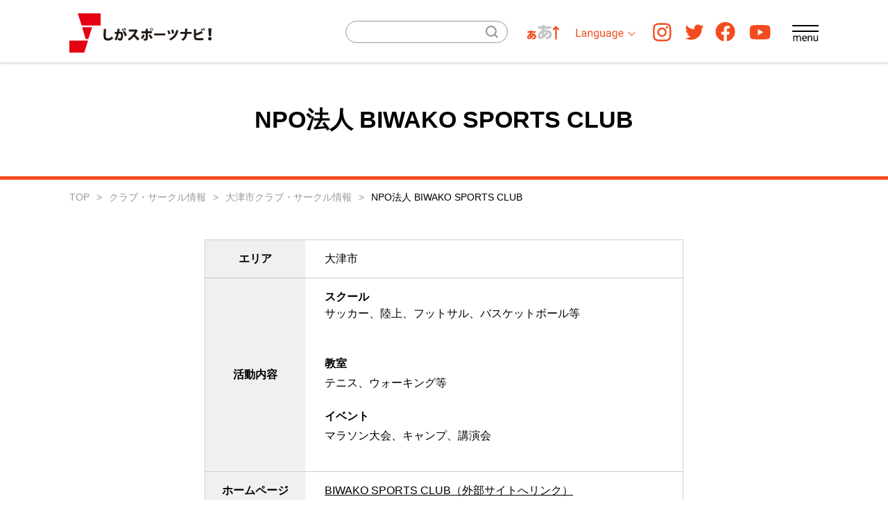

--- FILE ---
content_type: text/html; charset=UTF-8
request_url: https://shigaspo.jp/club/npo-biwako-sports-club
body_size: 9323
content:
<!doctype html>
<html lang="ja" class="font-size-regular">
<head>
<meta name="sitelock-site-verification" content="691" />
<meta charset="UTF-8">
<meta name="viewport" content="width=device-width, initial-scale=1, viewport-fit=cover">
<script>!function(t,i){"function"==typeof define&&define.amd?define([],i):"object"==typeof module&&module.exports?module.exports=i():t.ViewportExtra=i()}("undefined"!=typeof self?self:this,function(){"use strict";var t;return(t=function(t){if(this.minWidth=this.maxWidth=null,"number"==typeof t)this.minWidth=t;else{if("object"!=typeof t)throw new Error("ViewportExtra requires an argument that is number or object");if("number"==typeof t.minWidth&&(this.minWidth=t.minWidth),"number"==typeof t.maxWidth&&(this.maxWidth=t.maxWidth),"number"==typeof this.minWidth&&"number"==typeof this.maxWidth&&this.minWidth>this.maxWidth)throw new Error("ViewportExtra requires that maxWidth is not less than minWidth")}this.applyToElement()}).prototype.applyToElement=function(){if("undefined"!=typeof window){var i=t.createContent(this,window);i&&t.element.setAttribute("content",i)}},t.createContent=function(t,i){var e,n,r;return e=n="",r=[],null!=t.minWidth&&t.minWidth===t.maxWidth?(e="width="+t.minWidth,n="initial-scale="+i.innerWidth/t.minWidth):null!=t.minWidth&&i.innerWidth<t.minWidth?(e="width="+t.minWidth,n="initial-scale="+i.innerWidth/t.minWidth):null!=t.maxWidth&&i.innerWidth>t.maxWidth&&(e="width="+t.maxWidth,n="initial-scale="+i.innerWidth/t.maxWidth),[e,n].forEach(function(t){t&&r.push(t)}),r.join(",")},t.createElement=function(){var t=document.createElement("meta");return t.setAttribute("name","viewport"),t.setAttribute("content","width=device-width,initial-scale=1"),document.head.insertBefore(t,null),t},t.element="undefined"==typeof window?null:document.querySelector('[name="viewport"]')||t.createElement(),t});new ViewportExtra(360);</script>
<meta name="format-detection" content="telephone=no">
<link rel="preconnect" href="https://fonts.gstatic.com">
<link href="https://fonts.googleapis.com/css2?family=Noto+Sans+JP&display=swap&text=日本語EnglishPortuguêsSpanishTagalog" rel="stylesheet">
<link href="https://fonts.googleapis.com/css2?family=Noto+Sans+KR&display=swap&text=한국어" rel="stylesheet">
<link href="https://fonts.googleapis.com/css2?family=Noto+Sans+SC&display=swap&text=中文简化字中文繁體字（）" rel="stylesheet">
<link href="https://fonts.googleapis.com/css2?family=Roboto:ital,wght@0,500;1,300;1,700&display=swap" rel="stylesheet">
<link href="https://shigaspo.jp/wp/wp-content/uploads/custom-css-js/2672.css" rel="stylesheet">
	<meta name='robots' content='index, follow, max-image-preview:large, max-snippet:-1, max-video-preview:-1' />

	<!-- This site is optimized with the Yoast SEO plugin v18.1 - https://yoast.com/wordpress/plugins/seo/ -->
	<title>NPO法人 BIWAKO SPORTS CLUB - しがスポーツナビ！</title>
	<link rel="canonical" href="https://shigaspo.jp/club/npo-biwako-sports-club" />
	<meta property="og:locale" content="ja_JP" />
	<meta property="og:type" content="article" />
	<meta property="og:title" content="NPO法人 BIWAKO SPORTS CLUB - しがスポーツナビ！" />
	<meta property="og:url" content="https://shigaspo.jp/club/npo-biwako-sports-club" />
	<meta property="og:site_name" content="しがスポーツナビ！" />
	<meta property="article:modified_time" content="2021-02-27T03:23:16+00:00" />
	<meta name="twitter:card" content="summary_large_image" />
	<script type="application/ld+json" class="yoast-schema-graph">{"@context":"https://schema.org","@graph":[{"@type":"WebSite","@id":"https://shigaspo.jp/#website","url":"https://shigaspo.jp/","name":"しがスポーツナビ！","description":"","potentialAction":[{"@type":"SearchAction","target":{"@type":"EntryPoint","urlTemplate":"https://shigaspo.jp/?s={search_term_string}"},"query-input":"required name=search_term_string"}],"inLanguage":"ja"},{"@type":"WebPage","@id":"https://shigaspo.jp/club/npo-biwako-sports-club#webpage","url":"https://shigaspo.jp/club/npo-biwako-sports-club","name":"NPO法人 BIWAKO SPORTS CLUB - しがスポーツナビ！","isPartOf":{"@id":"https://shigaspo.jp/#website"},"datePublished":"2021-02-27T03:23:15+00:00","dateModified":"2021-02-27T03:23:16+00:00","breadcrumb":{"@id":"https://shigaspo.jp/club/npo-biwako-sports-club#breadcrumb"},"inLanguage":"ja","potentialAction":[{"@type":"ReadAction","target":["https://shigaspo.jp/club/npo-biwako-sports-club"]}]},{"@type":"BreadcrumbList","@id":"https://shigaspo.jp/club/npo-biwako-sports-club#breadcrumb","itemListElement":[{"@type":"ListItem","position":1,"name":"NPO法人 BIWAKO SPORTS CLUB"}]}]}</script>
	<!-- / Yoast SEO plugin. -->


<link rel='stylesheet' id='eo-leaflet.js-css' href='https://shigaspo.jp/wp/wp-content/plugins/event-organiser/lib/leaflet/leaflet.min.css?ver=1.4.0' type='text/css' media='all' />
<style id='eo-leaflet.js-inline-css' type='text/css'>
.leaflet-popup-close-button{box-shadow:none!important;}
</style>
<style id='classic-theme-styles-inline-css' type='text/css'>
/*! This file is auto-generated */
.wp-block-button__link{color:#fff;background-color:#32373c;border-radius:9999px;box-shadow:none;text-decoration:none;padding:calc(.667em + 2px) calc(1.333em + 2px);font-size:1.125em}.wp-block-file__button{background:#32373c;color:#fff;text-decoration:none}
</style>
<style id='global-styles-inline-css' type='text/css'>
body{--wp--preset--color--black: #000000;--wp--preset--color--cyan-bluish-gray: #abb8c3;--wp--preset--color--white: #ffffff;--wp--preset--color--pale-pink: #f78da7;--wp--preset--color--vivid-red: #cf2e2e;--wp--preset--color--luminous-vivid-orange: #ff6900;--wp--preset--color--luminous-vivid-amber: #fcb900;--wp--preset--color--light-green-cyan: #7bdcb5;--wp--preset--color--vivid-green-cyan: #00d084;--wp--preset--color--pale-cyan-blue: #8ed1fc;--wp--preset--color--vivid-cyan-blue: #0693e3;--wp--preset--color--vivid-purple: #9b51e0;--wp--preset--color--: #ff0000;--wp--preset--gradient--vivid-cyan-blue-to-vivid-purple: linear-gradient(135deg,rgba(6,147,227,1) 0%,rgb(155,81,224) 100%);--wp--preset--gradient--light-green-cyan-to-vivid-green-cyan: linear-gradient(135deg,rgb(122,220,180) 0%,rgb(0,208,130) 100%);--wp--preset--gradient--luminous-vivid-amber-to-luminous-vivid-orange: linear-gradient(135deg,rgba(252,185,0,1) 0%,rgba(255,105,0,1) 100%);--wp--preset--gradient--luminous-vivid-orange-to-vivid-red: linear-gradient(135deg,rgba(255,105,0,1) 0%,rgb(207,46,46) 100%);--wp--preset--gradient--very-light-gray-to-cyan-bluish-gray: linear-gradient(135deg,rgb(238,238,238) 0%,rgb(169,184,195) 100%);--wp--preset--gradient--cool-to-warm-spectrum: linear-gradient(135deg,rgb(74,234,220) 0%,rgb(151,120,209) 20%,rgb(207,42,186) 40%,rgb(238,44,130) 60%,rgb(251,105,98) 80%,rgb(254,248,76) 100%);--wp--preset--gradient--blush-light-purple: linear-gradient(135deg,rgb(255,206,236) 0%,rgb(152,150,240) 100%);--wp--preset--gradient--blush-bordeaux: linear-gradient(135deg,rgb(254,205,165) 0%,rgb(254,45,45) 50%,rgb(107,0,62) 100%);--wp--preset--gradient--luminous-dusk: linear-gradient(135deg,rgb(255,203,112) 0%,rgb(199,81,192) 50%,rgb(65,88,208) 100%);--wp--preset--gradient--pale-ocean: linear-gradient(135deg,rgb(255,245,203) 0%,rgb(182,227,212) 50%,rgb(51,167,181) 100%);--wp--preset--gradient--electric-grass: linear-gradient(135deg,rgb(202,248,128) 0%,rgb(113,206,126) 100%);--wp--preset--gradient--midnight: linear-gradient(135deg,rgb(2,3,129) 0%,rgb(40,116,252) 100%);--wp--preset--font-size--small: 13px;--wp--preset--font-size--medium: 20px;--wp--preset--font-size--large: 36px;--wp--preset--font-size--x-large: 42px;--wp--preset--spacing--20: 0.44rem;--wp--preset--spacing--30: 0.67rem;--wp--preset--spacing--40: 1rem;--wp--preset--spacing--50: 1.5rem;--wp--preset--spacing--60: 2.25rem;--wp--preset--spacing--70: 3.38rem;--wp--preset--spacing--80: 5.06rem;--wp--preset--shadow--natural: 6px 6px 9px rgba(0, 0, 0, 0.2);--wp--preset--shadow--deep: 12px 12px 50px rgba(0, 0, 0, 0.4);--wp--preset--shadow--sharp: 6px 6px 0px rgba(0, 0, 0, 0.2);--wp--preset--shadow--outlined: 6px 6px 0px -3px rgba(255, 255, 255, 1), 6px 6px rgba(0, 0, 0, 1);--wp--preset--shadow--crisp: 6px 6px 0px rgba(0, 0, 0, 1);}:where(.is-layout-flex){gap: 0.5em;}:where(.is-layout-grid){gap: 0.5em;}body .is-layout-flow > .alignleft{float: left;margin-inline-start: 0;margin-inline-end: 2em;}body .is-layout-flow > .alignright{float: right;margin-inline-start: 2em;margin-inline-end: 0;}body .is-layout-flow > .aligncenter{margin-left: auto !important;margin-right: auto !important;}body .is-layout-constrained > .alignleft{float: left;margin-inline-start: 0;margin-inline-end: 2em;}body .is-layout-constrained > .alignright{float: right;margin-inline-start: 2em;margin-inline-end: 0;}body .is-layout-constrained > .aligncenter{margin-left: auto !important;margin-right: auto !important;}body .is-layout-constrained > :where(:not(.alignleft):not(.alignright):not(.alignfull)){max-width: var(--wp--style--global--content-size);margin-left: auto !important;margin-right: auto !important;}body .is-layout-constrained > .alignwide{max-width: var(--wp--style--global--wide-size);}body .is-layout-flex{display: flex;}body .is-layout-flex{flex-wrap: wrap;align-items: center;}body .is-layout-flex > *{margin: 0;}body .is-layout-grid{display: grid;}body .is-layout-grid > *{margin: 0;}:where(.wp-block-columns.is-layout-flex){gap: 2em;}:where(.wp-block-columns.is-layout-grid){gap: 2em;}:where(.wp-block-post-template.is-layout-flex){gap: 1.25em;}:where(.wp-block-post-template.is-layout-grid){gap: 1.25em;}.has-black-color{color: var(--wp--preset--color--black) !important;}.has-cyan-bluish-gray-color{color: var(--wp--preset--color--cyan-bluish-gray) !important;}.has-white-color{color: var(--wp--preset--color--white) !important;}.has-pale-pink-color{color: var(--wp--preset--color--pale-pink) !important;}.has-vivid-red-color{color: var(--wp--preset--color--vivid-red) !important;}.has-luminous-vivid-orange-color{color: var(--wp--preset--color--luminous-vivid-orange) !important;}.has-luminous-vivid-amber-color{color: var(--wp--preset--color--luminous-vivid-amber) !important;}.has-light-green-cyan-color{color: var(--wp--preset--color--light-green-cyan) !important;}.has-vivid-green-cyan-color{color: var(--wp--preset--color--vivid-green-cyan) !important;}.has-pale-cyan-blue-color{color: var(--wp--preset--color--pale-cyan-blue) !important;}.has-vivid-cyan-blue-color{color: var(--wp--preset--color--vivid-cyan-blue) !important;}.has-vivid-purple-color{color: var(--wp--preset--color--vivid-purple) !important;}.has-black-background-color{background-color: var(--wp--preset--color--black) !important;}.has-cyan-bluish-gray-background-color{background-color: var(--wp--preset--color--cyan-bluish-gray) !important;}.has-white-background-color{background-color: var(--wp--preset--color--white) !important;}.has-pale-pink-background-color{background-color: var(--wp--preset--color--pale-pink) !important;}.has-vivid-red-background-color{background-color: var(--wp--preset--color--vivid-red) !important;}.has-luminous-vivid-orange-background-color{background-color: var(--wp--preset--color--luminous-vivid-orange) !important;}.has-luminous-vivid-amber-background-color{background-color: var(--wp--preset--color--luminous-vivid-amber) !important;}.has-light-green-cyan-background-color{background-color: var(--wp--preset--color--light-green-cyan) !important;}.has-vivid-green-cyan-background-color{background-color: var(--wp--preset--color--vivid-green-cyan) !important;}.has-pale-cyan-blue-background-color{background-color: var(--wp--preset--color--pale-cyan-blue) !important;}.has-vivid-cyan-blue-background-color{background-color: var(--wp--preset--color--vivid-cyan-blue) !important;}.has-vivid-purple-background-color{background-color: var(--wp--preset--color--vivid-purple) !important;}.has-black-border-color{border-color: var(--wp--preset--color--black) !important;}.has-cyan-bluish-gray-border-color{border-color: var(--wp--preset--color--cyan-bluish-gray) !important;}.has-white-border-color{border-color: var(--wp--preset--color--white) !important;}.has-pale-pink-border-color{border-color: var(--wp--preset--color--pale-pink) !important;}.has-vivid-red-border-color{border-color: var(--wp--preset--color--vivid-red) !important;}.has-luminous-vivid-orange-border-color{border-color: var(--wp--preset--color--luminous-vivid-orange) !important;}.has-luminous-vivid-amber-border-color{border-color: var(--wp--preset--color--luminous-vivid-amber) !important;}.has-light-green-cyan-border-color{border-color: var(--wp--preset--color--light-green-cyan) !important;}.has-vivid-green-cyan-border-color{border-color: var(--wp--preset--color--vivid-green-cyan) !important;}.has-pale-cyan-blue-border-color{border-color: var(--wp--preset--color--pale-cyan-blue) !important;}.has-vivid-cyan-blue-border-color{border-color: var(--wp--preset--color--vivid-cyan-blue) !important;}.has-vivid-purple-border-color{border-color: var(--wp--preset--color--vivid-purple) !important;}.has-vivid-cyan-blue-to-vivid-purple-gradient-background{background: var(--wp--preset--gradient--vivid-cyan-blue-to-vivid-purple) !important;}.has-light-green-cyan-to-vivid-green-cyan-gradient-background{background: var(--wp--preset--gradient--light-green-cyan-to-vivid-green-cyan) !important;}.has-luminous-vivid-amber-to-luminous-vivid-orange-gradient-background{background: var(--wp--preset--gradient--luminous-vivid-amber-to-luminous-vivid-orange) !important;}.has-luminous-vivid-orange-to-vivid-red-gradient-background{background: var(--wp--preset--gradient--luminous-vivid-orange-to-vivid-red) !important;}.has-very-light-gray-to-cyan-bluish-gray-gradient-background{background: var(--wp--preset--gradient--very-light-gray-to-cyan-bluish-gray) !important;}.has-cool-to-warm-spectrum-gradient-background{background: var(--wp--preset--gradient--cool-to-warm-spectrum) !important;}.has-blush-light-purple-gradient-background{background: var(--wp--preset--gradient--blush-light-purple) !important;}.has-blush-bordeaux-gradient-background{background: var(--wp--preset--gradient--blush-bordeaux) !important;}.has-luminous-dusk-gradient-background{background: var(--wp--preset--gradient--luminous-dusk) !important;}.has-pale-ocean-gradient-background{background: var(--wp--preset--gradient--pale-ocean) !important;}.has-electric-grass-gradient-background{background: var(--wp--preset--gradient--electric-grass) !important;}.has-midnight-gradient-background{background: var(--wp--preset--gradient--midnight) !important;}.has-small-font-size{font-size: var(--wp--preset--font-size--small) !important;}.has-medium-font-size{font-size: var(--wp--preset--font-size--medium) !important;}.has-large-font-size{font-size: var(--wp--preset--font-size--large) !important;}.has-x-large-font-size{font-size: var(--wp--preset--font-size--x-large) !important;}
.wp-block-navigation a:where(:not(.wp-element-button)){color: inherit;}
:where(.wp-block-post-template.is-layout-flex){gap: 1.25em;}:where(.wp-block-post-template.is-layout-grid){gap: 1.25em;}
:where(.wp-block-columns.is-layout-flex){gap: 2em;}:where(.wp-block-columns.is-layout-grid){gap: 2em;}
.wp-block-pullquote{font-size: 1.5em;line-height: 1.6;}
</style>
<link rel='stylesheet' id='jwp-a11y_css-css' href='https://shigaspo.jp/wp/wp-content/plugins/jwp-a11y/assets/css/a11yc.css?ver=6.4.3' type='text/css' media='all' />
<link rel='stylesheet' id='jwp-jwp-a11y_css-css' href='https://shigaspo.jp/wp/wp-content/plugins/jwp-a11y/assets/css/jwp-a11y.css?ver=6.4.3' type='text/css' media='all' />
<link rel='stylesheet' id='jwp-a11y_font-awesome-css' href='https://shigaspo.jp/wp/wp-content/plugins/jwp-a11y/assets/css/font-awesome/css/font-awesome.min.css?ver=6.4.3' type='text/css' media='all' />
<link rel='stylesheet' id='footer-story-css' href='https://shigaspo.jp/wp/wp-content/themes/shigaspo/assets/css/footer-story.css?ver=2509100915' type='text/css' media='all' />
<link rel='stylesheet' id='club-css' href='https://shigaspo.jp/wp/wp-content/themes/shigaspo/assets/css/club.css?ver=2403090116' type='text/css' media='all' />
<link rel='stylesheet' id='fancybox-css' href='https://shigaspo.jp/wp/wp-content/plugins/easy-fancybox/fancybox/1.5.4/jquery.fancybox.min.css?ver=6.4.3' type='text/css' media='screen' />
<style id='fancybox-inline-css' type='text/css'>
#fancybox-outer{background:#ffffff}#fancybox-content{background:#ffffff;border-color:#ffffff;color:#000000;}#fancybox-title,#fancybox-title-float-main{color:#fff}
</style>
<link rel='stylesheet' id='tablepress-default-css' href='https://shigaspo.jp/wp/wp-content/plugins/tablepress/css/default.min.css?ver=1.14' type='text/css' media='all' />
<script type="text/javascript" src="https://shigaspo.jp/wp/wp-includes/js/jquery/jquery.min.js?ver=3.7.1" id="jquery-core-js"></script>
<script type="text/javascript" src="https://shigaspo.jp/wp/wp-includes/js/jquery/jquery-migrate.min.js?ver=3.4.1" id="jquery-migrate-js"></script>

<link rel='stylesheet' id='2672-css' href='//shigaspo.jp/wp/wp-content/uploads/custom-css-js/2672.css?v=4432' type="text/css" media='all' />
<link rel="icon" href="https://shigaspo.jp/wp/wp-content/uploads/2021/03/cropped-favicon-1-32x32.png" sizes="32x32" />
<link rel="icon" href="https://shigaspo.jp/wp/wp-content/uploads/2021/03/cropped-favicon-1-192x192.png" sizes="192x192" />
<link rel="apple-touch-icon" href="https://shigaspo.jp/wp/wp-content/uploads/2021/03/cropped-favicon-1-180x180.png" />
<meta name="msapplication-TileImage" content="https://shigaspo.jp/wp/wp-content/uploads/2021/03/cropped-favicon-1-270x270.png" />
<!-- Global site tag (gtag.js) - Google Analytics -->
<script async src="https://www.googletagmanager.com/gtag/js?id=G-R2ZJR2C5D6"></script>
<script>
  window.dataLayer = window.dataLayer || [];
  function gtag(){dataLayer.push(arguments);}
  gtag('js', new Date());

  gtag('config', 'G-R2ZJR2C5D6');
</script>
</head>

<body>

<!-- Header -->
<header class="header" id="header">
  <a href="https://shigaspo.jp" class="header-logo">
    <img src="https://shigaspo.jp/wp/wp-content/themes/shigaspo/assets/img/common/header/logo.svg" alt="しがスポーツナビ！" loading="lazy">
  </a>
  <form role="search" class="searchform" action="https://shigaspo.jp" method="get">
    <label for="search">サイト内をキーワード検索</label>
    <input type="text" name="s" id="search">
  </form>
  <button type="button" class="header-fontsize pc -down" id="fontsize">
    <img src="https://shigaspo.jp/wp/wp-content/themes/shigaspo/assets/img/common/header/fontsize/up.svg" alt="フォントを大きくする" loading="lazy" class="header-fontsize-up">
    <img src="https://shigaspo.jp/wp/wp-content/themes/shigaspo/assets/img/common/header/fontsize/down.svg" alt="フォントを小さくする" loading="lazy" class="header-fontsize-down">
  </button>
  <div class="header-lang">
    <button type="button" class="header-lang-btn -closed" id="lang-btn">
      <img src="https://shigaspo.jp/wp/wp-content/themes/shigaspo/assets/img/common/header/lang/open.svg" alt="Language" loading="lazy" class="header-lang-btn-open">
      <img src="https://shigaspo.jp/wp/wp-content/themes/shigaspo/assets/img/common/header/lang/close.svg" alt="Language" loading="lazy" class="header-lang-btn-close">
    </button>
    <ul class="header-lang-list" id="lang-list">
            <li class="header-lang-list-item">
        <a href="" class="header-lang-list-item-a -current">日本語</a>
      </li>
      <li class="header-lang-list-item">
        <a href="https://translate.google.co.jp/translate?hl=ja&sl=ja&tl=en&u=https%3A%2F%2Fshigaspo.jp/club/npo-biwako-sports-club" class="header-lang-list-item-a">English</a>
      </li>
      <li class="header-lang-list-item">
        <a href="https://translate.google.co.jp/translate?hl=ja&sl=ja&tl=zh-CN&u=https%3A%2F%2Fshigaspo.jp/club/npo-biwako-sports-club" class="header-lang-list-item-a">中文（简化字）</a>
      </li>
      <li class="header-lang-list-item">
        <a href="https://translate.google.co.jp/translate?hl=ja&sl=ja&tl=zh-TW&u=https%3A%2F%2Fshigaspo.jp/club/npo-biwako-sports-club" class="header-lang-list-item-a">中文（繁體字）</a>
      </li>
      <li class="header-lang-list-item">
        <a href="https://translate.google.co.jp/translate?hl=ja&sl=ja&tl=ko&u=https%3A%2F%2Fshigaspo.jp/club/npo-biwako-sports-club" class="header-lang-list-item-a">한국어</a>
      </li>
      <li class="header-lang-list-item">
        <a href="https://translate.google.co.jp/translate?hl=ja&sl=ja&tl=pt&u=https%3A%2F%2Fshigaspo.jp/club/npo-biwako-sports-club" class="header-lang-list-item-a">Português</a>
      </li>
      <li class="header-lang-list-item">
        <a href="https://translate.google.co.jp/translate?hl=ja&sl=ja&tl=es&u=https%3A%2F%2Fshigaspo.jp/club/npo-biwako-sports-club" class="header-lang-list-item-a">Spanish</a>
      </li>
      <li class="header-lang-list-item">
        <a href="https://translate.google.co.jp/translate?hl=ja&sl=ja&tl=tl&u=https%3A%2F%2Fshigaspo.jp/club/npo-biwako-sports-club" class="header-lang-list-item-a">Tagalog</a>
      </li>
    </ul>
  </div>
  <ul class="header-sns snsicons pc">
    <li class="snsicons-item -instagram">
      <a href="https://www.instagram.com/shiga_sports_navi/" target="_blank" rel="noopener noreferrer" class="snsicons-item-a">
        <svg viewBox="0 0 27 29"><use xlink:href="#svg-instagram"></use></svg>
        Instagram
      </a>
    </li>
    <li class="snsicons-item -twitter">
      <a href="https://twitter.com/Shiga_sponavi" target="_blank" rel="noopener noreferrer" class="snsicons-item-a">
        <svg viewBox="0 0 28 29"><use xlink:href="#svg-twitter"></use></svg>
        Twitter
      </a>
    </li>
    <li class="snsicons-item -facebook">
      <a href="https://www.facebook.com/shiga.sponavi/" target="_blank" rel="noopener noreferrer" class="snsicons-item-a">
        <svg viewBox="0 0 29 29"><use xlink:href="#svg-facebook"></use></svg>
        facebook
      </a>
    </li>
    <li class="snsicons-item -youtube">
      <a href="https://www.youtube.com/channel/UCUb5PLelKQISUaIThd8LQvw" target="_blank" rel="noopener noreferrer" class="snsicons-item-a">
        <svg viewBox="0 0 31 29"><use xlink:href="#svg-youtube"></use></svg>
        YouTube
      </a>
    </li>
  </ul>
  <div class="header-anchor" id="header-anchor"></div>
</header>

<!-- Drawer -->
<nav class="drawer" id="drawer">
  <div class="drawer-nav">
    <div class="drawer-nav-group">
      <p class="drawer-nav-group-title">
        <span class="drawer-nav-group-title-en">TOP</span>
      </p>
      <ul class="drawer-nav-group-list">
        <li class="drawer-nav-group-list-item">
          <a href="https://shigaspo.jp/pickup" class="drawer-nav-group-list-item-a">新着情報</a>
        </li>
        <li class="drawer-nav-group-list-item">
          <a href="https://shigaspo.jp/event" class="drawer-nav-group-list-item-a">イベントカレンダー</a>
        </li>
      </ul>
    </div>
    <div class="drawer-nav-group">
      <p class="drawer-nav-group-title">
        <span class="drawer-nav-group-title-en">PLAY</span>
        <span class="drawer-nav-group-title-ja">スポーツをする！</span>
      </p>
      <ul class="drawer-nav-group-list">
        <li class="drawer-nav-group-list-item">
          <a href="https://shigaspo.jp/facility" class="drawer-nav-group-list-item-a">施設情報</a>
        </li>
        <li class="drawer-nav-group-list-item">
          <a href="https://shigaspo.jp/competition" class="drawer-nav-group-list-item-a">競技情報</a>
        </li>
        <li class="drawer-nav-group-list-item">
          <a href="https://shigaspo.jp/club" class="drawer-nav-group-list-item-a">クラブ・サークル情報</a>
        </li>
      </ul>
    </div>
    <div class="drawer-nav-group">
      <p class="drawer-nav-group-title">
        <span class="drawer-nav-group-title-en">WATCH</span>
        <span class="drawer-nav-group-title-ja">スポーツをみる！</span>
      </p>
      <ul class="drawer-nav-group-list">
        <li class="drawer-nav-group-list-item">
          <a href="https://shigaspo.jp/video" class="drawer-nav-group-list-item-a">動画ギャラリー</a>
        </li>
        <li class="drawer-nav-group-list-item">
          <a href="https://shigaspo.jp/story" class="drawer-nav-group-list-item-a">しがスポーツSTORY</a>
        </li>
      </ul>
    </div>
    <div class="drawer-nav-group">
      <p class="drawer-nav-group-title">
        <span class="drawer-nav-group-title-en">SUPPORT</span>
        <span class="drawer-nav-group-title-ja">スポーツを支える！</span>
      </p>
      <ul class="drawer-nav-group-list">
        <li class="drawer-nav-group-list-item">
          <a href="https://shigaspo.jp/ambassador" class="drawer-nav-group-list-item-a">しがスポーツ大使</a>
        </li>
        <li class="drawer-nav-group-list-item">
          <a href="https://shigaspo.jp/volunteer" class="drawer-nav-group-list-item-a">ボランティア募集情報</a>
        </li>
        <li class="drawer-nav-group-list-item">
          <!-- <a href="https://shigaspo.jp/coach" class="drawer-nav-group-list-item-a">指導者情報</a> -->
          <a href="https://www.bsn.or.jp/instructors/" target="_blank" rel="noopener noreferrer" class="drawer-nav-group-list-item-a">指導者情報</a>
        </li>
        <li class="drawer-nav-group-list-item">
          <a href="https://shigaspo.jp/pic" class="drawer-nav-group-list-item-a">運動遊びプログラム-PIC</a>
        </li>
      </ul>
    </div>
  </div>
  <a href="https://shigaspo.jp/link" class="drawer-links">関連団体リンク</a>
  <ul class="drawer-sns snsicons">
    <li class="snsicons-item -instagram">
      <a href="https://www.instagram.com/shiga_sports_navi/" target="_blank" rel="noopener noreferrer" class="snsicons-item-a">
        <svg viewBox="0 0 27 29"><use xlink:href="#svg-instagram"></use></svg>
        Instagram
      </a>
    </li>
    <li class="snsicons-item -twitter">
      <a href="https://twitter.com/Shiga_sponavi" target="_blank" rel="noopener noreferrer" class="snsicons-item-a">
        <svg viewBox="0 0 28 29"><use xlink:href="#svg-twitter"></use></svg>
        Twitter
      </a>
    </li>
    <li class="snsicons-item -facebook">
      <a href="https://www.facebook.com/shiga.sponavi/" target="_blank" rel="noopener noreferrer" class="snsicons-item-a">
        <svg viewBox="0 0 29 29"><use xlink:href="#svg-facebook"></use></svg>
        facebook
      </a>
    </li>
    <li class="snsicons-item -youtube">
      <a href="https://www.youtube.com/channel/UCUb5PLelKQISUaIThd8LQvw" target="_blank" rel="noopener noreferrer" class="snsicons-item-a">
        <svg viewBox="0 0 31 29"><use xlink:href="#svg-youtube"></use></svg>
        YouTube
      </a>
    </li>
  </ul>
</nav>
<button class="drawer-toggle" id="drawer-toggle"></button>

<!-- Main -->
<main class="main" id="main">

<!-- Page Title -->
<h1 class="pagetitle">NPO法人 BIWAKO SPORTS CLUB</h1>

<!-- Breadcrumb -->
<ul class="breadcrumb">
  <li class="breadcrumb-item">
    <a href="https://shigaspo.jp" class="breadcrumb-item-a">TOP</a>
  </li>
  <li class="breadcrumb-item">
    <a href="https://shigaspo.jp/club" class="breadcrumb-item-a">クラブ・サークル情報</a>
  </li>
  <li class="breadcrumb-item">
    <a href="https://shigaspo.jp/club/city/otsu" class="breadcrumb-item-a">大津市クラブ・サークル情報</a>
  </li>
  <li class="breadcrumb-item">
    <a href="" class="breadcrumb-item-a -current">NPO法人 BIWAKO SPORTS CLUB</a>
  </li>
</ul>

<!-- Detail -->
<article class="detail">
  <table class="detail-table table -noimg">
    <caption>NPO法人 BIWAKO SPORTS CLUBの情報</caption>
        <tr>
      <th>エリア</th>
      <td>大津市</td>
    </tr>
            <tr>
      <th>活動内容</th>
      <td>
                                <p class="-title">スクール</p>
        <p class="-body">サッカー、陸上、フットサル、バスケットボール等<br />
<br />
</p>
                <p class="-title">教室</p>
        <p class="-body">テニス、ウォーキング等</p>
                <p class="-title">イベント</p>
        <p class="-body">マラソン大会、キャンプ、講演会<br />
<br />
</p>
                      </td>
    </tr>
                <tr>
      <th>ホームページ</th>
      <td>
        <a href="http://www.biwako-sc.jp/" target="_blank" rel="noopener noreferrer">BIWAKO SPORTS CLUB（外部サイトへリンク）</a>
              </td>
    </tr>
            <tr>
      <th>連絡先</th>
      <td>〒520-0514<br />
<br />
大津市木戸901番地<br />
<br />
BIWAKO SPORTS CLUB 事務局<br />
<br />
電話番号：090-3865-0722</td>
    </tr>
      </table>
  </article>

</main><!-- main -->





<section class="footer-story-block">
  <div class="footer-story-inner">

    <header class="footer-story-head">
      <h2 class="footer-story-title">しがスポーツ STORY もチェック！</h2>
      <p class="footer-story-lead">滋賀のさまざまなスポーツシーンを、<br class="sp">記事や動画でご紹介します！</p>
    </header>

    <!-- 新着コンテンツ -->
    <div class="footer-story-sec footer-story-sec--new">
      <h3 class="footer-story-sec-title">新着<br class="pc">コンテンツ</h3>

      <ul class="footer-story-list js-footer-story-slider--new">
                              <li class="footer-story-card">
              <a href="https://shigaspo.jp/story/kokuspo" class="footer-story-card-link">
                  <div class="footer-story-thumb"><img src="https://shigaspo.jp/wp/wp-content/uploads/2026/01/kokuspo_000.jpg" alt=""></div>

                <h4 class="footer-story-card-title">滋賀がスポーツでひとつになった11日間！「わたSHIGA輝く国スポ」開催</h4>
              </a>
            </li>
                      <li class="footer-story-card">
              <a href="https://shigaspo.jp/story/deaflympics" class="footer-story-card-link">
                  <div class="footer-story-thumb"><img src="https://shigaspo.jp/wp/wp-content/uploads/2025/10/deaf_000.jpg" alt=""></div>

                <h4 class="footer-story-card-title">オリパラだけじゃない。“音のない五輪”デフリンピックが東京に！滋賀出身・森本選手が語る魅力とは</h4>
              </a>
            </li>
                      <li class="footer-story-card">
              <a href="https://shigaspo.jp/story/grandsoftball" class="footer-story-card-link">
                  <div class="footer-story-thumb"><img src="https://shigaspo.jp/wp/wp-content/uploads/2025/10/f40bec95a3e3376869130cc413b69b43.png" alt=""></div>

                <h4 class="footer-story-card-title">音で戦う野球！？グランドソフトボールの世界</h4>
              </a>
            </li>
                        </ul>
    </div>

    <!-- 注目ランキング -->
    <div class="footer-story-sec footer-story-sec--ranking">
      <h3 class="footer-story-sec-title ranking">注目<br class="pc">ランキング</h3>

      <ul class="footer-story-list footer-story-list--rank js-footer-story-slider--rank">
                  <li class="footer-story-card footer-story-card--rank">
            <a href="https://shigaspo.jp/story/011" class="footer-story-card-link">
              <span class="footer-story-badge">1</span>
              <div class="footer-story-thumb"><img src="https://shigaspo.jp/wp/wp-content/uploads/2021/03/5144455.jpg" alt=""></div>
              <h4 class="footer-story-card-title">元WBC世界王者視線動画に挑戦。山中慎介さんの“神の左”を体験せよ！</h4>
            </a>
          </li>
                  <li class="footer-story-card footer-story-card--rank">
            <a href="https://shigaspo.jp/story/story024" class="footer-story-card-link">
              <span class="footer-story-badge">2</span>
              <div class="footer-story-thumb"><img src="https://shigaspo.jp/wp/wp-content/uploads/2022/10/024_001-e1665101370688.jpg" alt=""></div>
              <h4 class="footer-story-card-title">びわ湖を泳いで横断！?超人たちが集う「びわ湖横断リレー水泳大会」</h4>
            </a>
          </li>
                  <li class="footer-story-card footer-story-card--rank">
            <a href="https://shigaspo.jp/story/008" class="footer-story-card-link">
              <span class="footer-story-badge">3</span>
              <div class="footer-story-thumb"><img src="https://shigaspo.jp/wp/wp-content/uploads/2021/03/4034105.jpg" alt=""></div>
              <h4 class="footer-story-card-title">自転車で琵琶湖を一周する『ビワイチ』で“日本一”のスケールに挑戦！</h4>
            </a>
          </li>
                  <li class="footer-story-card footer-story-card--rank">
            <a href="https://shigaspo.jp/story/007" class="footer-story-card-link">
              <span class="footer-story-badge">4</span>
              <div class="footer-story-thumb"><img src="https://shigaspo.jp/wp/wp-content/uploads/2021/03/4034165.jpg" alt=""></div>
              <h4 class="footer-story-card-title">スラックライン 大人もハマる!話題のバランス系スポーツ「スラックライン」</h4>
            </a>
          </li>
                  <li class="footer-story-card footer-story-card--rank">
            <a href="https://shigaspo.jp/story/003" class="footer-story-card-link">
              <span class="footer-story-badge">5</span>
              <div class="footer-story-thumb"><img src="https://shigaspo.jp/wp/wp-content/uploads/2021/03/4034181.jpg" alt=""></div>
              <h4 class="footer-story-card-title">競泳・大橋悠依選手 笑顔の裏に努力あり！滋賀の空を見て泳いだ経験が世界に通じる</h4>
            </a>
          </li>
              </ul>
    </div>

    <div class="footer-story-more-wrap">
      <a href="https://shigaspo.jp/story" class="footer-story-more">しがスポーツ STORY 一覧</a>
    </div>

  </div>
</section>



<!-- Footer -->
<footer class="footer" id="footer">
  <p class="footer-title">しがスポーツナビ！</p>
  <p class="footer-contact">
    <em>文化スポーツ部 スポーツ課 交流推進室</em><br>
    TEL：077-528-3366<br>
    FAX：077-528-4841<br>
    MAIL：<a href="mailto:sports_epo@pref.shiga.lg.jp">sports_epo@pref.shiga.lg.jp</a>
  </p>
  <div class="footer-nav">
    <div class="footer-nav-group">
      <p class="footer-nav-group-title">
        <span class="footer-nav-group-title-en">TOP</span>
      </p>
      <ul class="footer-nav-group-list">
        <li class="footer-nav-group-list-item">
          <a href="https://shigaspo.jp/pickup" class="footer-nav-group-list-item-a">新着情報</a>
        </li>
        <li class="footer-nav-group-list-item">
          <a href="https://shigaspo.jp/event" class="footer-nav-group-list-item-a">イベントカレンダー</a>
        </li>
      </ul>
    </div>
    <div class="footer-nav-group">
      <p class="footer-nav-group-title">
        <span class="footer-nav-group-title-en">PLAY</span>
        <span class="footer-nav-group-title-ja1"> する！</span>
        <span class="footer-nav-group-title-ja2">スポーツをする！</span>
      </p>
      <ul class="footer-nav-group-list">
        <li class="footer-nav-group-list-item">
          <a href="https://shigaspo.jp/facility" class="footer-nav-group-list-item-a">施設情報</a>
        </li>
        <li class="footer-nav-group-list-item">
          <a href="https://shigaspo.jp/competition" class="footer-nav-group-list-item-a">競技情報</a>
        </li>
        <li class="footer-nav-group-list-item">
          <a href="https://shigaspo.jp/club" class="footer-nav-group-list-item-a">クラブ・サークル情報</a>
        </li>
      </ul>
    </div>
    <div class="footer-nav-group">
      <p class="footer-nav-group-title">
        <span class="footer-nav-group-title-en">WATCH</span>
        <span class="footer-nav-group-title-ja1"> みる！</span>
        <span class="footer-nav-group-title-ja2">スポーツをみる！</span>
      </p>
      <ul class="footer-nav-group-list">
        <li class="footer-nav-group-list-item">
          <a href="https://shigaspo.jp/video" class="footer-nav-group-list-item-a">動画ギャラリー</a>
        </li>
        <li class="footer-nav-group-list-item">
          <a href="https://shigaspo.jp/story" class="footer-nav-group-list-item-a">しがスポーツSTORY</a>
        </li>
      </ul>
    </div>
    <div class="footer-nav-group">
      <p class="footer-nav-group-title">
        <span class="footer-nav-group-title-en">SUPPORT</span>
        <span class="footer-nav-group-title-ja1"> 支える！</span>
        <span class="footer-nav-group-title-ja2">スポーツを支える！</span>
      </p>
      <ul class="footer-nav-group-list">
        <li class="footer-nav-group-list-item">
          <a href="https://shigaspo.jp/ambassador" class="footer-nav-group-list-item-a">しがスポーツ大使</a>
        </li>
        <li class="footer-nav-group-list-item">
          <a href="https://shigaspo.jp/volunteer" class="footer-nav-group-list-item-a">ボランティア募集情報</a>
        </li>
        <li class="footer-nav-group-list-item">
          <!-- <a href="https://shigaspo.jp/coach" class="footer-nav-group-list-item-a">指導者情報</a> -->
          <a href="https://www.bsn.or.jp/instructors/" target="_blank" rel="noopener noreferrer" class="footer-nav-group-list-item-a">指導者情報</a>
        </li>
        <li class="footer-nav-group-list-item">
          <a href="https://shigaspo.jp/pic" class="footer-nav-group-list-item-a">運動遊びプログラム-PIC</a>
        </li>
      </ul>
    </div>
  </div>
  <a href="https://shigaspo.jp/link" class="footer-links">関連団体リンク</a>
  <ul class="footer-sns snsicons">
    <li class="snsicons-item -instagram">
      <a href="https://www.instagram.com/shiga_sports_navi/" target="_blank" rel="noopener noreferrer" class="snsicons-item-a">
        <svg viewBox="0 0 27 29"><use xlink:href="#svg-instagram"></use></svg>
        Instagram
      </a>
    </li>
    <li class="snsicons-item -twitter">
      <a href="https://twitter.com/Shiga_sponavi" target="_blank" rel="noopener noreferrer" class="snsicons-item-a">
        <svg viewBox="0 0 28 29"><use xlink:href="#svg-twitter"></use></svg>
        Twitter
      </a>
    </li>
    <!-- <li class="snsicons-item -facebook">
      <a href="https://www.facebook.com/shiga.sponavi/" target="_blank" rel="noopener noreferrer" class="snsicons-item-a">
        <svg viewBox="0 0 29 29"><use xlink:href="#svg-facebook"></use></svg>
        facebook
      </a>
    </li> -->
    <li class="snsicons-item -youtube">
      <a href="https://www.youtube.com/channel/UCUb5PLelKQISUaIThd8LQvw" target="_blank" rel="noopener noreferrer" class="snsicons-item-a">
        <svg viewBox="0 0 31 29"><use xlink:href="#svg-youtube"></use></svg>
        YouTube
      </a>
    </li>
  </ul>
  <p class="footer-copyright">2020 &copy; Shiga Prefectural Government. All Rights Reserved.</p>
</footer>

<!-- SVG -->
<svg xmlns="http://www.w3.org/2000/svg" xmlns:xlink="http://www.w3.org/1999/xlink" class="svg-symbol" style="display: none;">
  <symbol viewBox="0 0 27 29" id="svg-instagram">
    <path d="M13.2,4.7c3.5,0,3.9,0,5.3,0.1c1.3,0.1,2,0.3,2.4,0.4c0.6,0.2,1,0.5,1.5,1c0.5,0.5,0.7,0.9,1,1.5c0.2,0.5,0.4,1.1,0.4,2.4c0.1,1.4,0.1,1.8,0.1,5.3s0,3.9-0.1,5.3c-0.1,1.3-0.3,2-0.4,2.4c-0.2,0.6-0.5,1-1,1.5c-0.5,0.5-0.9,0.7-1.5,1c-0.5,0.2-1.1,0.4-2.4,0.4C17.1,26,16.7,26,13.2,26S9.4,26,8,25.9c-1.3-0.1-2-0.3-2.4-0.4c-0.6-0.2-1-0.5-1.5-1c-0.5-0.5-0.7-0.9-1-1.5c-0.2-0.5-0.4-1.1-0.4-2.4c-0.1-1.4-0.1-1.8-0.1-5.3s0-3.9,0.1-5.3c0.1-1.3,0.3-2,0.4-2.4c0.2-0.6,0.5-1,1-1.5c0.5-0.5,0.9-0.7,1.5-1C6,5,6.7,4.8,8,4.7C9.4,4.7,9.8,4.7,13.2,4.7 M13.2,2.3c-3.5,0-4,0-5.4,0.1C6.5,2.5,5.6,2.7,4.7,3C3.9,3.3,3.2,3.8,2.4,4.5C1.7,5.2,1.3,5.9,0.9,6.8C0.6,7.6,0.4,8.6,0.3,10c-0.1,1.4-0.1,1.8-0.1,5.4c0,3.5,0,4,0.1,5.4c0.1,1.4,0.3,2.3,0.6,3.2c0.3,0.9,0.8,1.6,1.5,2.3c0.7,0.7,1.4,1.2,2.3,1.5c0.8,0.3,1.8,0.5,3.2,0.6c1.4,0.1,1.8,0.1,5.4,0.1s4,0,5.4-0.1c1.4-0.1,2.3-0.3,3.2-0.6c0.9-0.3,1.6-0.8,2.3-1.5c0.7-0.7,1.2-1.4,1.5-2.3c0.3-0.8,0.5-1.8,0.6-3.2c0.1-1.4,0.1-1.8,0.1-5.4s0-4-0.1-5.4c-0.1-1.4-0.3-2.3-0.6-3.2c-0.3-0.9-0.8-1.6-1.5-2.3c-0.7-0.7-1.4-1.2-2.3-1.5c-0.8-0.3-1.8-0.5-3.2-0.6C17.2,2.3,16.8,2.3,13.2,2.3L13.2,2.3z"/>
    <path d="M13.2,8.6c-3.7,0-6.7,3-6.7,6.7c0,3.7,3,6.7,6.7,6.7s6.7-3,6.7-6.7C19.9,11.6,16.9,8.6,13.2,8.6z M13.2,19.7c-2.4,0-4.3-1.9-4.3-4.3c0-2.4,1.9-4.3,4.3-4.3c2.4,0,4.3,1.9,4.3,4.3C17.6,17.7,15.6,19.7,13.2,19.7z"/>
    <circle cx="20.2" cy="8.4" r="1.6"/>
  </symbol>
  <symbol viewBox="0 0 28 29" id="svg-twitter">
    <path d="M24.7,10.6c0,7.3-5.6,15.7-15.7,15.7c-3.1,0-6-0.9-8.5-2.5c0.4,0.1,0.9,0.1,1.3,0.1c2.6,0,5-0.9,6.9-2.4c-2.4-0.1-4.5-1.6-5.2-3.8c0.3,0.1,0.7,0.1,1,0.1c0.5,0,1-0.1,1.5-0.2c-2.5-0.5-4.4-2.7-4.4-5.4v-0.1c0.7,0.4,1.6,0.7,2.5,0.7c-1.5-1-2.5-2.7-2.5-4.6c0-1,0.3-2,0.8-2.8C5,8.8,9.1,11,13.7,11.2c-0.1-0.4-0.1-0.8-0.1-1.3c0-3,2.5-5.5,5.5-5.5c1.6,0,3,0.7,4,1.7c1.2-0.2,2.4-0.7,3.5-1.3c-0.4,1.3-1.3,2.4-2.4,3c1.1-0.1,2.2-0.4,3.2-0.9c-0.8,1.1-1.7,2.1-2.8,2.9C24.7,10.1,24.7,10.4,24.7,10.6z"/>
  </symbol>
  <symbol viewBox="0 0 29 29" id="svg-facebook">
    <path d="M14.5,0.7c-7.7,0-14,6.3-14,14c0,7,5.1,12.8,11.8,13.8v-9.8H8.8v-4h3.6v-3.1c0-3.5,2.1-5.4,5.3-5.4c1.5,0,3.1,0.3,3.1,0.3v3.4H19c-1.7,0-2.3,1.1-2.3,2.2v2.6h3.9l-0.6,4h-3.3v9.8c6.7-1.1,11.8-6.8,11.8-13.8C28.5,7,22.3,0.7,14.5,0.7z"/>
  </symbol>
  <symbol viewBox="0 0 31 29" id="svg-youtube">
    <path d="M30.4,15.4c0,0,0,4.9-0.6,7.2c-0.3,1.3-1.3,2.3-2.6,2.6c-2.3,0.6-11.6,0.6-11.6,0.6s-9.3,0-11.6-0.6c-1.3-0.3-2.3-1.3-2.6-2.6c-0.6-2.3-0.6-7.2-0.6-7.2s0-4.9,0.6-7.2C1.8,6.9,2.8,5.9,4,5.6C6.3,5,15.6,5,15.6,5s9.3,0,11.6,0.6c1.3,0.3,2.3,1.4,2.6,2.6C30.4,10.5,30.4,15.4,30.4,15.4z M20.3,15.4L12.6,11v8.8L20.3,15.4z"/>
  </symbol>
</svg>

<!-- Scripts -->
<script src="https://shigaspo.jp/wp/wp-content/themes/shigaspo/assets/js/libs/jquery-3.5.1.min.js"></script>
<script src="https://shigaspo.jp/wp/wp-content/themes/shigaspo/assets/js/libs/jquery.waypoints.min.js"></script>
<script src="https://shigaspo.jp/wp/wp-content/themes/shigaspo/assets/js/drawer.js?20260124"></script>
<script src="https://shigaspo.jp/wp/wp-content/themes/shigaspo/assets/js/global.js?20260124"></script>

<script type="text/javascript" id="vk-ltc-js-js-extra">
/* <![CDATA[ */
var vkLtc = {"ajaxurl":"https:\/\/shigaspo.jp\/wp\/wp-admin\/admin-ajax.php"};
/* ]]> */
</script>
<script type="text/javascript" src="https://shigaspo.jp/wp/wp-content/plugins/vk-link-target-controller/js/script.min.js?ver=1.7.8.0" id="vk-ltc-js-js"></script>
<script type="text/javascript" src="https://shigaspo.jp/wp/wp-content/themes/shigaspo/assets/js/footer-story.js?ver=2509100913" id="footer-story-js-js"></script>
<script type="text/javascript" src="https://shigaspo.jp/wp/wp-content/plugins/easy-fancybox/fancybox/1.5.4/jquery.fancybox.min.js?ver=6.4.3" id="jquery-fancybox-js"></script>
<script type="text/javascript" id="jquery-fancybox-js-after">
/* <![CDATA[ */
var fb_timeout, fb_opts={'autoScale':true,'showCloseButton':true,'width':560,'height':340,'margin':20,'padding':10,'centerOnScroll':false,'enableEscapeButton':true,'speedIn':300,'speedOut':300,'overlayShow':true,'hideOnOverlayClick':true,'overlayColor':'#000','overlayOpacity':0.6,'minViewportWidth':320,'minVpHeight':320 };
if(typeof easy_fancybox_handler==='undefined'){
var easy_fancybox_handler=function(){
jQuery([".nolightbox","a.wp-block-file__button","a.pin-it-button","a[href*='pinterest.com\/pin\/create']","a[href*='facebook.com\/share']","a[href*='twitter.com\/share']"].join(',')).addClass('nofancybox');
jQuery('a.fancybox-close').on('click',function(e){e.preventDefault();jQuery.fancybox.close()});
/* IMG */
var fb_IMG_select=jQuery('a[href*=".jpg" i]:not(.nofancybox,li.nofancybox>a),area[href*=".jpg" i]:not(.nofancybox),a[href*=".png" i]:not(.nofancybox,li.nofancybox>a),area[href*=".png" i]:not(.nofancybox),a[href*=".webp" i]:not(.nofancybox,li.nofancybox>a),area[href*=".webp" i]:not(.nofancybox),a[href*=".jpeg" i]:not(.nofancybox,li.nofancybox>a),area[href*=".jpeg" i]:not(.nofancybox)');
fb_IMG_select.addClass('fancybox image');
var fb_IMG_sections=jQuery('.gallery,.wp-block-gallery,.tiled-gallery,.wp-block-jetpack-tiled-gallery');
fb_IMG_sections.each(function(){jQuery(this).find(fb_IMG_select).attr('rel','gallery-'+fb_IMG_sections.index(this));});
jQuery('a.fancybox,area.fancybox,.fancybox>a').each(function(){jQuery(this).fancybox(jQuery.extend(true,{},fb_opts,{'transitionIn':'elastic','transitionOut':'elastic','opacity':false,'hideOnContentClick':false,'titleShow':true,'titlePosition':'over','titleFromAlt':true,'showNavArrows':true,'enableKeyboardNav':true,'cyclic':false,'mouseWheel':'true','changeSpeed':250,'changeFade':300}))});
};};
var easy_fancybox_auto=function(){setTimeout(function(){jQuery('a#fancybox-auto,#fancybox-auto>a').first().trigger('click')},1000);};
jQuery(easy_fancybox_handler);jQuery(document).on('post-load',easy_fancybox_handler);
jQuery(easy_fancybox_auto);
/* ]]> */
</script>
<script type="text/javascript" src="https://shigaspo.jp/wp/wp-content/plugins/easy-fancybox/vendor/jquery.easing.min.js?ver=1.4.1" id="jquery-easing-js"></script>
<script type="text/javascript" src="https://shigaspo.jp/wp/wp-content/plugins/easy-fancybox/vendor/jquery.mousewheel.min.js?ver=3.1.13" id="jquery-mousewheel-js"></script>
</body>
</html>


--- FILE ---
content_type: text/css
request_url: https://shigaspo.jp/wp/wp-content/themes/shigaspo/assets/css/footer-story.css?ver=2509100915
body_size: 2279
content:
/* =========================
   Footer STORY セクション（共通）
   ========================= */
.footer-story-block {
    background: #fff7f7;
    padding: 32px 0;
}

.footer-story-inner {
    width: min(1080px, 92%);
    margin: 0 auto;
    border: 4px solid #ff6030;
    border-radius: 16px;
    padding: 50px 32px;
}

@media (min-width: 768px) and (max-width: 1279px) {
    .footer-story-inner {
        width: 640px;
        padding: 32px 32px;
    }
}

@media (max-width: 767px) {
    .footer-story-inner {
        padding: 32px 20px;
    }
}


.footer-story-head {
    text-align: center;
    margin-bottom: 28px;
}

.footer-story-title {
    font-size: 1.125rem;
    font-weight: 700;
    margin: 0;
    display: inline-block;
    position: relative;
}

.footer-story-title::before {
    position: absolute;
    top: 50%;
    transform: translateY(-50%);
    left: -40px;
    content: "";
    display: block;
    width: 25px;
    aspect-ratio: 1 / 1;
    background: url(../img/common/footer/fst-icon-01.png)no-repeat center center / contain;
}

.footer-story-title::after {
    position: absolute;
    top: 50%;
    transform: translateY(-50%);
    right: -40px;
    content: "";
    display: block;
    width: 25px;
    aspect-ratio: 1 / 1;
    background: url(../img/common/footer/fst-icon-01.png)no-repeat center center / contain;
}

.footer-story-lead {
    margin: 1.5em 0 4em 0;
    line-height: 1.7;
}

/* セクション見出し・ラベル */
.footer-story-sec {
    position: relative;
    margin: 30px 0 30px 0;
}

.footer-story-sec-title {
    font-size: 1.125rem;
    font-weight: 800;
    display: flex;
    flex-direction: column;
    align-items: center;
    position: relative;
    line-height: 1.6;
}

@media (max-width: 767px) {
    .footer-story-sec-title {
        flex-direction: row;
        align-items: center;
        justify-content: center;
        gap: 15px;
    }
}

.footer-story-sec-title::before {
    content: "";
    display: block;
    width: 53px;
    aspect-ratio: 1 / 1;
    background: url(../img/common/footer/fst-icon-02.png)no-repeat center center / contain;
    margin-bottom: 10px;
}

.footer-story-sec-title.ranking::before {
    background: url(../img/common/footer/fst-icon-03.png)no-repeat center center / contain;
}

@media (max-width: 767px) {
    .footer-story-sec-title::before {
        margin-bottom: 0px;
    }
}

/* リスト（PCはグリッド / SPはJSでスライダー化） */
.footer-story-list {
    list-style: none;
    margin: 0;
    padding: 0;
    display: grid;
    gap: 20px;
}

.footer-story-sec--new .footer-story-list {
    grid-template-columns: repeat(3, 1fr);
}

.footer-story-sec--ranking .footer-story-list {
    grid-template-columns: repeat(5, 1fr);
}

/* SPではスライダーになるためdisplayはJS側でそのままblockでもOK */
@media (max-width: 1279px) {
    .footer-story-list {
        display: block;
    }
}

/* カード */
.footer-story-card {}

.footer-story-card-link {
    display: block;
    text-decoration: none;
    color: inherit;
}

.footer-story-thumb {
    aspect-ratio: 16/9;
    overflow: hidden;
    background: #eee;
}

.footer-story-thumb img {
    width: 100%;
    height: 100%;
    object-fit: cover;
    display: block;
}

.footer-story-card-title {
    margin: .6em 0 0;
    font-weight: 700;
    line-height: 1.5;
    font-size: clamp(14px, 1.6vw, 16px);
}

/* ランキング番号バッジ（サムネ左上） */
.footer-story-card--rank {
    position: relative;
}

.footer-story-badge {
    position: absolute;
    left: 50%;
    transform: translateX(-50%);
    top: -19px;
    width: 36px;
    height: 36px;
    border-radius: 50%;
    background: #fff;
    border: 1px solid #ff6030;
    color: #ff6030;
    font-weight: 800;
    display: grid;
    place-items: center;
    font-size: 16px;
    z-index: 2;
}

/* 一覧ボタン */
.footer-story-more-wrap {
    text-align: center;
}

.footer-story-more {
    text-align: center;
    margin: 28px auto 0 auto;
}



@media(max-width: 767px) {
    .footer-story-more {
        display: flex;
        align-items: center;
        justify-content: center;
        width: 260px;
        height: 57px;
        padding: 0 16px;
        overflow: hidden;
        font-size: 1rem;
        font-weight: bold;
        line-height: 1.125rem;
        text-align: center;
        background: #fff;
        border: 1px solid #ccc;
        margin: 22px auto 0 auto;
    }
}

@media(max-width: 767px)and (hover: hover) {
    .footer-story-more:hover {
        color: #fff;
        background: #f44b1e;
        border: 0
    }
}

@media(min-width: 768px)and (max-width: 1279px) {
    .footer-story-more {
        display: flex;
        align-items: center;
        justify-content: center;
        width: 260px;
        height: 57px;
        padding: 0 16px;
        overflow: hidden;
        font-size: 1rem;
        font-weight: bold;
        line-height: 1.125rem;
        text-align: center;
        background: #fff;
        border: 1px solid #ccc;
        margin: 30px auto 0 auto;
    }
}

@media(min-width: 768px)and (max-width: 1279px)and (hover: hover) {
    .footer-story-more:hover {
        color: #fff;
        background: #f44b1e;
        border: 0
    }
}

@media(min-width: 1280px) {
    .footer-story-more {
        display: flex;
        align-items: center;
        justify-content: center;
        width: 16.375rem;
        height: 51px;
        padding: 0 16px;
        overflow: hidden;
        font-size: 1rem;
        font-weight: bold;
        line-height: 1.125rem;
        text-align: center;
        background: #fff;
        border: 1px solid #ccc;
        margin: 40px auto 0 auto;
    }
}

@media(min-width: 1280px)and (hover: hover) {
    .footer-story-more:hover {
        color: #fff;
        background: #f44b1e;
        border: 0
    }
}


/* =========================
   独自スライダー（SPのみ有効）
   - JSで .is-slider / .is-peek が付与される
   - ドット中央、左右にPrev/Next矢印
   - 次スライドが少し見えるのはJSの幅計算で制御
   ========================= */
.footer-story-block .is-slider {
    position: relative;
    overflow: hidden;
    padding-top: 30px;
}

.footer-story-block .is-peek {
    padding-bottom: 24px;
    /* ドット＆矢印分の余白 */
}

/* トラック＆スライド */
.footer-story-block .footer-slider-track {
    display: flex;
    will-change: transform;
    touch-action: pan-y;
    /* 縦スクロール優先 */
    cursor: grab;
}

.footer-story-block .footer-slider-track.is-dragging {
    cursor: grabbing;
}

.footer-story-block .footer-slider-slide {
    flex: 0 0 auto;
    /* 幅はJSで指定（peek対応） */
}

/* コントロール（Prev/ドット/Next を一列に） */
.footer-story-block .footer-slider-controls {
    display: flex;
    justify-content: center;
    align-items: center;
    gap: 12px;
    margin-top: 12px;
}

/* 矢印 */
.footer-story-block .footer-slider-arrow {
    width: 32px;
    height: 32px;
    border: 1px solid #111;
    border-radius: 50%;
    background: #fff;
    cursor: pointer;
    font-size: 0;
    display: inline-flex;
    align-items: center;
    justify-content: center;
}

.footer-story-block .footer-slider-prev::before,
.footer-story-block .footer-slider-next::before {
    content: '';
    display: block;
    width: 8px;
    height: 8px;
    border-top: 2px solid #111;
    border-right: 2px solid #111;
    transform-origin: center;
}

.footer-story-block .footer-slider-prev::before {
    transform: rotate(-135deg);
    /* ← */
}

.footer-story-block .footer-slider-next::before {
    transform: rotate(45deg);
    /* → */
}

/* ドット */
.footer-story-block .footer-slider-dots {
    display: flex;
    gap: 8px;
}

.footer-story-block .footer-slider-dot {
    width: 8px;
    height: 8px;
    border-radius: 50%;
    background: #bbb;
    border: none;
    padding: 0;
    cursor: pointer;
}

.footer-story-block .footer-slider-dot.is-active {
    background: #ff6030;
}

/* PCではスライダーのコントロールを非表示（PCはグリッドで見せる） */
@media (min-width: 1280px) {
    .footer-story-block .footer-slider-controls {
        display: none !important;
    }
}

/* =========================
   細かな整え（任意）
   ========================= */
/* ラベルと見出しの縦位置微調整（SP） */
@media (max-width: 1279px) {
    .footer-story-sec-title {
        text-align: center;
    }

}

/* PC幅に戻ったら必ずグリッドへ（保険） */
@media (min-width: 1280px) {

    .footer-story-sec--new .footer-story-list,
    .footer-story-sec--ranking .footer-story-list {
        display: grid !important;
        /* SPで display:block から戻す */
        transform: none !important;
        /* 念のため */
        width: auto !important;
    }

    .footer-story-list>li {
        width: auto !important;
        margin-right: 0 !important;
        /* グリッドは gap で管理 */
    }
}

/* ===== PC(≥1280px)：タイトル（＋ラベル）を左、リストを右に配置 ===== */
@media (min-width: 1280px) {

    /* セクション全体を2カラムに */
    .footer-story-sec {
        display: grid;
        grid-template-columns: 20% 1fr;
        /* 左：タイトル列 / 右：カードグリッド */
        grid-template-rows: auto auto;
        column-gap: 24px;
        align-items: start;
        margin: 30px 0 60px 0;
    }

    .footer-story-title {
        font-size: 1.5rem;
    }

    /* 見出しを左カラムに・左マージンをリセット */
    .footer-story-sec-title {
        margin: 0;
        font-size: 22px;
        text-align: center;
    }

    /* リストは右カラムで上下2行ぶち抜き */
    .footer-story-list {
        grid-column: 2;
        grid-row: 1 / span 2;
        display: grid !important;
        /* PC時は常にグリッド */
        gap: 20px;
    }

    /* 既存列数指定は維持（必要なら調整） */
    .footer-story-sec--new .footer-story-list {
        grid-template-columns: repeat(3, 1fr);
    }

    .footer-story-sec--ranking .footer-story-list {
        grid-template-columns: repeat(5, 1fr);
    }
}

--- FILE ---
content_type: text/css
request_url: https://shigaspo.jp/wp/wp-content/themes/shigaspo/assets/css/club.css?ver=2403090116
body_size: 6649
content:
*{box-sizing:border-box;padding:0;margin:0;border:0}::before,::after{box-sizing:inherit;padding:0;margin:0;border:0}html{line-height:1;-webkit-text-size-adjust:100%;-webkit-tap-highlight-color:transparent}main{display:block}h1,h2,h3,h4,h5,h6{font-size:inherit;font-weight:inherit;line-height:inherit}ul,ol{list-style:none}hr{box-sizing:content-box;height:0;overflow:visible;clear:both;border-top:1px solid}pre{font-family:monospace,monospace;font-size:inherit}address{font-style:inherit}abbr[title]{text-decoration:underline;-webkit-text-decoration:underline dotted;text-decoration:underline dotted;border-bottom:none}b,strong{font-weight:bolder}code,kbd,samp{font-family:monospace,monospace;font-size:inherit}small{font-size:80%}sub,sup{position:relative;font-size:75%;line-height:0;vertical-align:baseline}sub{bottom:-0.25em}sup{top:-0.5em}img{display:block}button,input,optgroup,select,textarea{padding:0;margin:0;font:inherit;color:inherit;vertical-align:middle;border:0;border-radius:0;outline:0;-webkit-appearance:none;-moz-appearance:none;appearance:none}select{-webkit-appearance:none;-moz-appearance:none;appearance:none;border-radius:0}select::-ms-expand{display:none}button,input{overflow:visible}button,select{text-transform:none}button,[type=button],[type=reset],[type=submit]{cursor:pointer;-webkit-appearance:none;-moz-appearance:none;appearance:none}button[disabled],[type=button][disabled],[type=reset][disabled],[type=submit][disabled]{cursor:default}button::-moz-focus-inner,[type=button]::-moz-focus-inner,[type=reset]::-moz-focus-inner,[type=submit]::-moz-focus-inner{padding:0;border-style:none}button:-moz-focusring,[type=button]:-moz-focusring,[type=reset]:-moz-focusring,[type=submit]:-moz-focusring{outline:1px dotted ButtonText}fieldset{min-width:0;padding:0;margin:0;border:0}legend{display:table;max-width:100%;padding:0;color:inherit;white-space:normal}progress{vertical-align:baseline}textarea{overflow:auto}[type=checkbox],[type=radio]{box-sizing:border-box;padding:0}[type=number]::-webkit-inner-spin-button,[type=number]::-webkit-outer-spin-button{height:auto}[type=search]{-webkit-appearance:textfield;outline-offset:-2px}[type=search]::-webkit-search-decoration{-webkit-appearance:none}::-webkit-file-upload-button{-webkit-appearance:button;font:inherit}:-ms-input-placeholder{font:inherit}::-moz-placeholder{font:inherit}::placeholder{font:inherit}label[for]{cursor:pointer}details{display:block}summary{display:list-item}table{border-spacing:0;border-collapse:collapse}caption{text-align:left}td,th{vertical-align:top}th{font-weight:bold;text-align:left}template{display:none}[hidden]{display:none}html.font-size-regular{font-size:16px}html.font-size-large{font-size:32px}body{font-family:"Helvetica Neue","Arial","Hiragino Kaku Gothic ProN","Hiragino Sans","BIZ UDPGothic","Meiryo",sans-serif;font-feature-settings:"palt";color:#000}a,a:link,a:visited,a:hover,a:active,a:focus{color:#000;text-decoration:none}@media(min-width: 1280px){a[href^="tel:"]{pointer-events:none;cursor:default}}.searchform{position:relative;height:32px}@media(max-width: 767px){.searchform{width:100%}}@media(min-width: 768px)and (max-width: 1279px){.searchform{width:234px}}@media(min-width: 1280px){.searchform{width:234px}}.searchform label{position:absolute;top:0;left:0;width:0;height:0;opacity:0}.searchform input{display:block;width:100%;height:100%;padding:0 16px;border:1px solid #999;border-radius:16px}.searchform::after{position:absolute;top:0;right:14px;bottom:0;display:block;width:18px;height:18px;margin:auto 0;content:"";background:url(/wp/wp-content/themes/shigaspo/assets/img/common/header/search.svg) center/contain no-repeat}.snsicons{display:flex;width:170px;height:29px}.snsicons-item{height:29px}.snsicons-item.-instagram{width:27px}.snsicons-item.-twitter{width:28px;margin-left:19px}.snsicons-item.-facebook{width:29px;margin-left:16px}.snsicons-item.-youtube{width:31px;margin-left:20px}.snsicons-item-a{position:relative;display:block;width:100%;height:100%;text-indent:-9999px}.snsicons-item-a svg{position:absolute;top:0;left:0;width:100%;height:100%;fill:currentColor}.header{position:fixed;top:0;left:0;z-index:10;display:flex;width:100%}@media(max-width: 767px){.header{height:60px;padding:0 15px}}@media(min-width: 768px)and (max-width: 1279px){.header{height:60px;padding:0 calc(50% - 320px)}}@media(min-width: 1280px){.header{height:90px;padding:0 calc(50% - 540px);transition:height .25s}}.header::before{position:absolute;top:0;right:0;bottom:0;left:0;z-index:-1;display:block;content:"";background:#fff}.header::after{position:absolute;top:0;right:0;bottom:0;left:0;z-index:-2;display:block;content:"";background:rgba(0,0,0,.35);filter:blur(2px);mix-blend-mode:multiply}.header-logo{display:block}@media(max-width: 767px){.header-logo{width:115px;margin:15px 0 0}}@media(min-width: 768px)and (max-width: 1279px){.header-logo{width:115px;margin:15px 0 0}}@media(min-width: 1280px){.header-logo{width:205px;height:57px;margin:19px 0 0}}@media(hover: hover){.header-logo{transition:opacity .25s}.header-logo:hover{opacity:.8}}.header-logo img{width:100%}@media(max-width: 767px){.header .searchform{display:none}}@media(min-width: 768px)and (max-width: 1279px){.header .searchform{display:none}}@media(min-width: 1280px){.header .searchform{margin:30px 0 0 auto}}@media(min-width: 1280px){.header-fontsize{width:65px;height:32px;margin:31px 0 0 10px;background:none}}.header-fontsize-up,.header-fontsize-down{width:100%;height:100%}.header-fontsize.-up .header-fontsize-up,.header-fontsize.-down .header-fontsize-down{display:none}.header-lang{position:relative}@media(max-width: 767px){.header-lang{width:55px;height:13px;margin:24px 42px 0 auto}}@media(min-width: 768px)and (max-width: 1279px){.header-lang{width:55px;height:13px;margin:24px 42px 0 auto}}@media(min-width: 1280px){.header-lang{width:90px;height:17px;margin:40px 0 0 20px}}.header-lang-btn{position:absolute;top:0;right:0;bottom:0;left:0;width:100%;background:none}.header-lang-btn-open,.header-lang-btn-close{width:100%;height:100%}.header-lang-btn.-closed .header-lang-btn-close,.header-lang-btn.-opened .header-lang-btn-open{display:none}.header-lang-list{position:absolute;background:#fff}@media(max-width: 767px){.header-lang-list{top:23px;right:-2px;width:141px;height:279px}}@media(min-width: 768px)and (max-width: 1279px){.header-lang-list{top:23px;right:-2px;width:141px;height:279px}}@media(min-width: 1280px){.header-lang-list{top:29px;left:-4px;width:124px;height:246px}}.header-lang-list::after{position:absolute;top:0;right:0;bottom:0;left:0;z-index:-1;content:"";background:rgba(0,0,0,.35);filter:blur(2px);mix-blend-mode:multiply}.header-lang-list:not(.-shown){display:none}.header-lang-list-item-a{display:flex;align-items:center;width:100%}.header-lang-list-item-a,.header-lang-list-item-a:link,.header-lang-list-item-a:visited,.header-lang-list-item-a:active,.header-lang-list-item-a:focus{color:#f44b1e}@media(hover: hover){.header-lang-list-item-a:hover:not(.-current){color:#fff;background:#f44b1e}}.header-lang-list-item-a.-current{pointer-events:none;background:#eee}@media(max-width: 767px){.header-lang-list-item-a{height:34px;padding:0 0 0 13px;font-size:18px}}@media(min-width: 768px)and (max-width: 1279px){.header-lang-list-item-a{height:34px;padding:0 0 0 13px;font-size:18px}}@media(min-width: 1280px){.header-lang-list-item-a{height:30px;padding:0 0 0 12px;font-size:16px}}.header-lang-list-item:nth-child(1) .header-lang-list-item-a{font-family:"Noto Sans JP",sans-serif}.header-lang-list-item:nth-child(2) .header-lang-list-item-a{font-family:"Noto Sans JP",sans-serif}.header-lang-list-item:nth-child(3) .header-lang-list-item-a{font-family:"Noto Sans SC",sans-serif}.header-lang-list-item:nth-child(4) .header-lang-list-item-a{font-family:"Noto Sans SC",sans-serif}.header-lang-list-item:nth-child(5) .header-lang-list-item-a{font-family:"Noto Sans KR",sans-serif}.header-lang-list-item:nth-child(6) .header-lang-list-item-a{font-family:"Noto Sans JP",sans-serif}.header-lang-list-item:nth-child(7) .header-lang-list-item-a{font-family:"Noto Sans JP",sans-serif}.header-lang-list-item:nth-child(8) .header-lang-list-item-a{font-family:"Noto Sans JP",sans-serif}@media(min-width: 1280px){.header-sns{margin:31px 69px 0 24px}}.header-sns .snsicons-item-a,.header-sns .snsicons-item-a:link,.header-sns .snsicons-item-a:visited,.header-sns .snsicons-item-a:hover,.header-sns .snsicons-item-a:active,.header-sns .snsicons-item-a:focus{color:#f44b1e}.header-anchor{position:absolute}@media(max-width: 767px){.header-anchor{top:300px}}@media(min-width: 768px)and (max-width: 1279px){.header-anchor{top:300px}}@media(min-width: 1280px){.header-anchor{top:300px}}.drawer{position:absolute;z-index:30;display:flex;flex-direction:column;align-items:flex-start;width:100%;transition:.4s}@media(max-width: 767px){.drawer{padding:45px 15px}}@media(min-width: 768px)and (max-width: 1279px){.drawer{padding:70px calc(50% - 320px)}}@media(min-width: 1280px){.drawer{min-height:calc(100vh + 1px);padding:80px calc(50% - 415px)}}.drawer:not(.-shown){position:fixed;pointer-events:none;visibility:hidden;opacity:0}@media(max-width: 767px){.drawer-nav{width:100%}}@media(min-width: 768px)and (max-width: 1279px){.drawer-nav{display:flex;flex-wrap:wrap;align-content:flex-start;justify-content:space-between;width:100%}}@media(min-width: 1280px){.drawer-nav{display:flex;flex-wrap:wrap;align-content:flex-start;justify-content:space-between;width:100%}}@media(max-width: 767px){.drawer-nav-group{width:100%;overflow:hidden;border-bottom:1px solid #fff;transition:.25s}.drawer-nav-group.-collapsed{height:63px !important}.drawer-nav-group+.drawer-nav-group{margin:14px 0 0}}@media(min-width: 768px)and (max-width: 1279px){.drawer-nav-group:first-child{width:100%;margin:0 0 36px}.drawer-nav-group:not(:first-child){width:188px}}@media(min-width: 1280px){.drawer-nav-group:first-child{width:100%;margin:0 0 36px}.drawer-nav-group:not(:first-child){width:240px}}.drawer-nav-group-title{display:flex;flex-direction:column;align-items:flex-start;color:#fff}@media(max-width: 767px){.drawer-nav-group-title{position:relative;width:100%}.drawer-nav-group:not(:first-child) .drawer-nav-group-title::after{position:absolute;top:0;right:18px;bottom:0;width:11px;height:11px;margin:auto 0;content:"";border-top:1px solid #fff;border-right:1px solid #fff;transition:.25s;transform:rotate(-45deg)}.drawer-nav-group.-collapsed .drawer-nav-group-title::after{transform:rotate(135deg)}}@media(min-width: 768px)and (max-width: 1279px){.drawer-nav-group:first-child .drawer-nav-group-title{margin-bottom:-8px}.drawer-nav-group:not(:first-child) .drawer-nav-group-title{padding:0 0 14px;border-bottom:1px solid #fff}}@media(min-width: 1280px){.drawer-nav-group:first-child .drawer-nav-group-title{margin-bottom:-8px}.drawer-nav-group:not(:first-child) .drawer-nav-group-title{padding:0 0 16px;border-bottom:1px solid #fff}}.drawer-nav-group-title-en{font-family:"Roboto",sans-serif;font-style:italic;font-weight:700;letter-spacing:.04em;white-space:nowrap}@media(max-width: 767px){.drawer-nav-group-title-en{font-size:26px}}@media(min-width: 768px)and (max-width: 1279px){.drawer-nav-group-title-en{font-size:36px}}@media(min-width: 1280px){.drawer-nav-group-title-en{font-size:48px}}.drawer-nav-group-title-ja{display:block;white-space:nowrap}@media(max-width: 767px){.drawer-nav-group-title-ja{margin:4px 0 0;font-size:18px}}@media(min-width: 768px)and (max-width: 1279px){.drawer-nav-group-title-ja{margin:8px 0 0;font-size:20px}}@media(min-width: 1280px){.drawer-nav-group-title-ja{margin:8px 0 0;font-size:23px}}@media(max-width: 767px){.drawer-nav-group-list{padding:24px 0}.drawer-nav-group:not(:first-child) .drawer-nav-group-list{padding-left:12px}}@media(min-width: 768px)and (max-width: 1279px){.drawer-nav-group-list{margin:24px 0 0}}@media(min-width: 1280px){.drawer-nav-group-list{margin:24px 0 0}}@media(max-width: 767px){.drawer-nav-group-list-item+.drawer-nav-group-list-item{margin:21px 0 0}}@media(min-width: 768px)and (max-width: 1279px){.drawer-nav-group-list-item+.drawer-nav-group-list-item{margin:14px 0 0}}@media(min-width: 1280px){.drawer-nav-group-list-item+.drawer-nav-group-list-item{margin:14px 0 0}}.drawer-nav-group-list-item-a{font-size:16px;white-space:nowrap}.drawer-nav-group-list-item-a,.drawer-nav-group-list-item-a:link,.drawer-nav-group-list-item-a:visited,.drawer-nav-group-list-item-a:hover,.drawer-nav-group-list-item-a:active,.drawer-nav-group-list-item-a:focus{color:#fff}@media(hover: hover){.drawer-nav-group-list-item-a{transition:.25s}.drawer-nav-group-list-item-a:hover{text-decoration:underline}}.drawer-links{display:block;font-size:16px}.drawer-links,.drawer-links:link,.drawer-links:visited,.drawer-links:hover,.drawer-links:active,.drawer-links:focus{color:#fff}@media(hover: hover){.drawer-links{transition:.25s}.drawer-links:hover{text-decoration:underline}}@media(max-width: 767px){.drawer-links{margin:32px 0 0}}@media(min-width: 768px)and (max-width: 1279px){.drawer-links{margin:64px 0 0}}@media(min-width: 1280px){.drawer-links{margin:72px 0 0}}@media(max-width: 767px){.drawer-sns{margin:32px 0 0}}@media(min-width: 768px)and (max-width: 1279px){.drawer-sns{margin:32px 0 0}}@media(min-width: 1280px){.drawer-sns{margin:32px 0 0}}.drawer-sns .snsicons-item-a,.drawer-sns .snsicons-item-a:link,.drawer-sns .snsicons-item-a:visited,.drawer-sns .snsicons-item-a:hover,.drawer-sns .snsicons-item-a:active,.drawer-sns .snsicons-item-a:focus{color:#fff}.drawer-toggle{position:fixed;z-index:40;display:flex;flex-direction:column;justify-content:space-between}@media(max-width: 767px){.drawer-toggle{top:8px;right:5px;width:45px;height:45px;padding:16px 10px 22px;background:url(/wp/wp-content/themes/shigaspo/assets/img/common/drawer/toggle-label.svg) center/25px 25px no-repeat}}@media(min-width: 768px)and (max-width: 1279px){.drawer-toggle{top:8px;right:calc(50% - 330px);width:45px;height:45px;padding:16px 10px 22px;background:url(/wp/wp-content/themes/shigaspo/assets/img/common/drawer/toggle-label.svg) center/25px 25px no-repeat}}@media(min-width: 1280px){.drawer-toggle{top:26px;right:calc(50% - 540px);width:38px;height:38px;padding:10px 0 18px;background:url(/wp/wp-content/themes/shigaspo/assets/img/common/drawer/toggle-label.svg) center/cover no-repeat}}.drawer-toggle::before,.drawer-toggle::after{display:block;width:100%;content:"";background:#000;transition:.3s}@media(max-width: 767px){.drawer-toggle::before,.drawer-toggle::after{height:1px}}@media(min-width: 768px)and (max-width: 1279px){.drawer-toggle::before,.drawer-toggle::after{height:1px}}@media(min-width: 1280px){.drawer-toggle::before,.drawer-toggle::after{height:2px}}.drawer-toggle.-drawer-shown{background:none}.drawer-toggle.-drawer-shown::before{background:#fff}@media(max-width: 767px){.drawer-toggle.-drawer-shown::before{transform:translateY(6px) rotate(225deg)}}@media(min-width: 768px)and (max-width: 1279px){.drawer-toggle.-drawer-shown::before{transform:translateY(6px) rotate(225deg)}}@media(min-width: 1280px){.drawer-toggle.-drawer-shown::before{transform:translateY(8px) rotate(225deg)}}.drawer-toggle.-drawer-shown::after{background:#fff;transform:rotate(315deg)}.drawer-base{position:fixed;top:0;left:0;z-index:20;width:100%;height:100vh;background:#f44b1e;transition:.4s}.drawer-base:not(.-shown){pointer-events:none;visibility:hidden;opacity:0;transition:.4s .2s}.footer{width:100%;background:#f44b1e}@media(max-width: 767px){.footer{padding:48px 0 0}}@media(min-width: 768px)and (max-width: 1279px){.footer{padding:48px 0 0}}@media(min-width: 1280px){.footer{position:relative;height:460px;background:linear-gradient(to bottom, #f44b1e 417px, #fff 417px)}}.footer-title{font-size:26px;font-weight:bold;color:#fff}@media(max-width: 767px){.footer-title{padding:0 15px}}@media(min-width: 768px)and (max-width: 1279px){.footer-title{padding:0 calc(50% - 320px)}}@media(min-width: 1280px){.footer-title{position:absolute;top:44px;left:calc(50% - 540px);width:427px;height:26px}}.footer-contact{font-size:16px;line-height:28px;color:#fff}@media(max-width: 767px){.footer-contact{padding:0 15px;margin:12px 0 0}}@media(min-width: 768px)and (max-width: 1279px){.footer-contact{padding:0 calc(50% - 320px);margin:12px 0 0}}@media(min-width: 1280px){.footer-contact{position:absolute;top:91px;left:calc(50% - 540px);width:427px;height:112px}}.footer-contact em{font-style:normal;font-weight:bold}.footer-contact a,.footer-contact a:link,.footer-contact a:visited,.footer-contact a:hover,.footer-contact a:active,.footer-contact a:focus{color:#fff}@media(hover: hover){.footer-contact a{transition:.25s}.footer-contact a:hover{text-decoration:underline}}@media(max-width: 767px){.footer-nav{padding:0 15px;margin:42px 0 0}}@media(min-width: 768px)and (max-width: 1279px){.footer-nav{display:flex;flex-wrap:wrap;align-content:flex-start;justify-content:space-between;padding:0 calc(50% - 320px);margin:42px 0 0}}@media(min-width: 1280px){.footer-nav{position:absolute;top:44px;left:calc(50% - 114px);display:flex;flex-wrap:wrap;align-content:flex-start;justify-content:space-between;width:654px}}@media(max-width: 767px){.footer-nav-group{padding:0 0 27px;border-bottom:1px solid #fff}.footer-nav-group+.footer-nav-group{margin:10px 0 0}}@media(min-width: 768px)and (max-width: 1279px){.footer-nav-group:first-child{width:100%}.footer-nav-group+.footer-nav-group{margin:40px 0 0}}@media(min-width: 1280px){.footer-nav-group:first-child{width:100%;margin:0 0 52px}}.footer-nav-group-title{color:#fff}@media(max-width: 767px){.footer-nav-group-title{display:flex;flex-direction:column;align-items:flex-start}}@media(min-width: 768px)and (max-width: 1279px){.footer-nav-group-title{display:flex}}@media(min-width: 1280px){.footer-nav-group-title{display:flex}}.footer-nav-group-title-en{display:block}@media(max-width: 767px){.footer-nav-group-title-en{font-family:"Roboto",sans-serif;font-size:26px;font-style:italic;font-weight:700;line-height:34px;letter-spacing:.04em}}@media(min-width: 768px)and (max-width: 1279px){.footer-nav-group-title-en{font-size:18px;font-weight:bold}}@media(min-width: 1280px){.footer-nav-group-title-en{font-size:18px;font-weight:bold}}@media(max-width: 767px){.footer-nav-group-title-ja1{display:none}}@media(min-width: 768px)and (max-width: 1279px){.footer-nav-group-title-ja1{display:block;font-size:18px;font-weight:bold}}@media(min-width: 1280px){.footer-nav-group-title-ja1{display:block;font-size:18px;font-weight:bold}}@media(max-width: 767px){.footer-nav-group-title-ja2{display:block;font-size:18px}}@media(min-width: 768px)and (max-width: 1279px){.footer-nav-group-title-ja2{display:none}}@media(min-width: 1280px){.footer-nav-group-title-ja2{display:none}}@media(max-width: 767px){.footer-nav-group-list{margin:25px 0 0}.footer-nav-group:not(:first-child) .footer-nav-group-list{padding:0 0 0 12px}}@media(min-width: 768px)and (max-width: 1279px){.footer-nav-group-list{margin:22px 0 0}}@media(min-width: 1280px){.footer-nav-group-list{margin:22px 0 0}}@media(max-width: 767px){.footer-nav-group-list-item+.footer-nav-group-list-item{margin:21px 0 0}}@media(min-width: 768px)and (max-width: 1279px){.footer-nav-group-list-item+.footer-nav-group-list-item{margin:14px 0 0}}@media(min-width: 1280px){.footer-nav-group-list-item+.footer-nav-group-list-item{margin:14px 0 0}}.footer-nav-group-list-item-a{display:block;font-size:16px}.footer-nav-group-list-item-a,.footer-nav-group-list-item-a:link,.footer-nav-group-list-item-a:visited,.footer-nav-group-list-item-a:hover,.footer-nav-group-list-item-a:active,.footer-nav-group-list-item-a:focus{color:#fff}@media(hover: hover){.footer-nav-group-list-item-a{transition:.25s}.footer-nav-group-list-item-a:hover{text-decoration:underline}}.footer-links,.footer-links:link,.footer-links:visited,.footer-links:hover,.footer-links:active,.footer-links:focus{color:#fff}@media(hover: hover){.footer-links{transition:.25s}.footer-links:hover{text-decoration:underline}}@media(max-width: 767px){.footer-links{display:block;padding:0 15px;margin:36px 0 0;font-size:16px}}@media(min-width: 768px)and (max-width: 1279px){.footer-links{display:block;padding:0 calc(50% - 320px);margin:36px 0 0;font-size:16px}}@media(min-width: 1280px){.footer-links{position:absolute;right:calc(50% - 540px);bottom:59px;font-size:16px}}@media(max-width: 767px){.footer-sns{margin:26px 0 0 15px}}@media(min-width: 768px)and (max-width: 1279px){.footer-sns{margin:26px 0 0 calc(50% - 320px)}}@media(min-width: 1280px){.footer-sns{position:absolute;top:242px;left:calc(50% - 540px)}}.footer-sns .snsicons-item-a,.footer-sns .snsicons-item-a:link,.footer-sns .snsicons-item-a:visited,.footer-sns .snsicons-item-a:hover,.footer-sns .snsicons-item-a:active,.footer-sns .snsicons-item-a:focus{color:#fff}.footer-copyright{font-family:"Roboto",sans-serif;font-style:italic;font-weight:300}@media(max-width: 767px){.footer-copyright{display:flex;align-items:center;justify-content:center;width:100%;height:39px;margin:60px 0 0;font-size:10px;background:#fff}}@media(min-width: 768px)and (max-width: 1279px){.footer-copyright{display:flex;align-items:center;justify-content:flex-end;width:100%;height:40px;padding:0 calc(50% - 320px);margin:60px 0 0;font-size:12px;background:#fff}}@media(min-width: 1280px){.footer-copyright{position:absolute;right:0;bottom:0;left:0;display:flex;align-items:center;justify-content:flex-end;height:43px;padding:0 calc(50% - 540px);font-size:16px}}.main{width:100%}@media(max-width: 767px){.main{display:flex;flex-direction:column;padding:60px 0 0}}@media(min-width: 768px)and (max-width: 1279px){.main{padding:60px 0 0}}@media(min-width: 1280px){.main{min-height:calc(100vh - 460px);padding:90px 0 0}}@media(max-width: 767px){.main>*{order:1}}@media(max-width: 767px){.tb:not(.sp),.pc:not(.sp){display:none}}@media(min-width: 768px)and (max-width: 1279px){.sp:not(.tb),.pc:not(.tb){display:none}}@media(min-width: 1280px){.sp:not(.pc),.tb:not(.pc){display:none}}.pagetitle{display:flex;align-items:center;justify-content:center;width:100%;font-weight:bold;text-align:center}@media(max-width: 767px){.pagetitle{padding:35px 15px;font-size:20px;line-height:30px;border-bottom:3px solid #f44b1e}}@media(min-width: 768px)and (max-width: 1279px){.pagetitle{padding:44px calc(50% - 320px);font-size:24px;line-height:36px;border-bottom:4px solid #f44b1e}}@media(min-width: 1280px){.pagetitle{padding:57px calc(50% - 540px);font-size:2.125rem;line-height:3.125rem;border-bottom:5px solid #f44b1e}}.breadcrumb{display:flex}@media(max-width: 767px){.breadcrumb{order:100;width:100%;padding:0 15px 20px;overflow-x:auto}}@media(min-width: 768px)and (max-width: 1279px){.breadcrumb{padding:16px calc(50% - 320px) 0}}@media(min-width: 1280px){.breadcrumb{padding:18px calc(50% - 540px) 0}}.breadcrumb-item{position:relative;font-size:14px}.breadcrumb-item+.breadcrumb-item{padding:0 0 0 28px}.breadcrumb-item+.breadcrumb-item::before{width:28px}.breadcrumb-item+.breadcrumb-item::before{position:absolute;top:0;left:0;display:flex;align-items:center;justify-content:center;color:#999;content:">"}.breadcrumb-item:last-child{padding-right:15px}.breadcrumb-item-a{display:block;overflow:hidden;text-overflow:ellipsis;white-space:nowrap}.breadcrumb-item-a:not(.-current),.breadcrumb-item-a:not(.-current):link,.breadcrumb-item-a:not(.-current):visited,.breadcrumb-item-a:not(.-current):active,.breadcrumb-item-a:not(.-current):focus{color:#999}@media(hover: hover){.breadcrumb-item-a:not(.-current):hover{color:#000;text-decoration:underline}}.breadcrumb-item-a.-current{pointer-events:none}.breadcrumb-item-a.-current,.breadcrumb-item-a.-current:link,.breadcrumb-item-a.-current:visited,.breadcrumb-item-a.-current:hover,.breadcrumb-item-a.-current:active,.breadcrumb-item-a.-current:focus{color:#000}@media(max-width: 767px){.breadcrumb-item-a{max-width:200px}}@media(min-width: 768px)and (max-width: 1279px){.breadcrumb-item-a{max-width:300px}}@media(min-width: 1280px){.breadcrumb-item-a{max-width:400px}}.article{padding:0 0 90px;margin:45px auto 0}@media(max-width: 767px){.article{width:100%;padding-right:15px;padding-left:15px}}@media(min-width: 768px)and (max-width: 1279px){.article{width:640px}}@media(min-width: 1280px){.article{width:1080px}}.article h2{display:flex;align-items:center;padding:5px 0 5px 18px;margin:45px 0 0;font-size:1.3125rem;font-weight:bold;line-height:1.6875rem;border-left:8px solid #f44b1e}@media(max-width: 767px){.article h2:first-child{margin-top:0}}.article h3{margin:30px 0 0;font-size:1.125rem;font-weight:bold;line-height:1.75rem}.article h3.-with-border{padding-bottom:.25rem;border-bottom:1px solid #f44b1e}.article h4{margin:20px 0 0;font-size:1rem;font-weight:bold;line-height:1.75rem}.article p{margin:20px 0 0;font-size:1rem;line-height:1.75rem;word-break:break-all}@media(max-width: 767px){.article p:first-child{margin-top:0}}.article p.link-button{display:flex}.article p.link-button a{text-decoration:none}@media(max-width: 767px){.article p.link-button a{display:flex;align-items:center;justify-content:center;width:260px;height:57px;padding:0 16px;overflow:hidden;font-size:1rem;font-weight:bold;line-height:1.125rem;text-align:center;background:#fff;border:1px solid #ccc}}@media(max-width: 767px)and (hover: hover){.article p.link-button a:hover{color:#fff;background:#f44b1e;border:0}}@media(min-width: 768px)and (max-width: 1279px){.article p.link-button a{display:flex;align-items:center;justify-content:center;width:260px;height:57px;padding:0 16px;overflow:hidden;font-size:1rem;font-weight:bold;line-height:1.125rem;text-align:center;background:#fff;border:1px solid #ccc}}@media(min-width: 768px)and (max-width: 1279px)and (hover: hover){.article p.link-button a:hover{color:#fff;background:#f44b1e;border:0}}@media(min-width: 1280px){.article p.link-button a{display:flex;align-items:center;justify-content:center;width:auto;height:51px;padding:0 16px;overflow:hidden;font-size:1rem;font-weight:bold;line-height:1.125rem;text-align:center;background:#fff;border:1px solid #ccc;min-width:15rem}}@media(min-width: 1280px)and (hover: hover){.article p.link-button a:hover{color:#fff;background:#f44b1e;border:0}}.article ul{margin:20px 0 0;font-size:1rem;line-height:1.75rem}.article ul li{padding:0 0 0 .5rem;list-style-position:inside;list-style-type:disc}.article ol{margin:20px 0 0;font-size:1rem;line-height:1.75rem}.article ol li{padding:0 0 0 .5rem;list-style-position:inside;list-style-type:decimal}.article pre{max-width:100%;margin:20px 0 0;font-size:1rem;line-height:1.75rem;white-space:pre-wrap}.article table{margin:20px 0 0;border:1px solid #ccc}.article table tr th,.article table tr td{padding:.25rem 1rem;font-size:1rem;line-height:1.75rem}.article table tr th+th,.article table tr th+td,.article table tr td+th,.article table tr td+td{border-left:1px solid #ccc}.article table tr:nth-child(n+2) th,.article table tr:nth-child(n+2) td{border-top:1px solid #ccc}.article a{font-weight:bold;text-decoration:underline}@media(hover: hover){.article a:hover{text-decoration:none}}.article a.has-extension{display:inline-flex;align-items:center}.article a.has-extension img{margin-right:6px}.article .filetype a{position:relative;display:inline-flex;align-items:center}.article .filetype a::before{display:block;width:48px;height:48px;margin-right:6px;content:""}.article .filetype.pdf a::before{background:url(/wp/wp-content/themes/shigaspo/assets/img/common/extension/pdf.png) center/contain no-repeat}.article .filetype.docx a::before{background:url(/wp/wp-content/themes/shigaspo/assets/img/common/extension/docx.png) center/contain no-repeat}.article em{font-style:normal;font-weight:bold;color:red}.article figure{display:flex;justify-content:center;margin:20px 0 0}.article figure img{max-width:100%;height:auto;-o-object-fit:contain;object-fit:contain}@media(min-width: 768px)and (max-width: 1279px){.article figure.img-left{float:left;margin-right:50px;margin-bottom:50px}}@media(min-width: 1280px){.article figure.img-left{float:left;margin-right:50px;margin-bottom:50px}}.article figure.is-type-video{flex-direction:column;align-items:center}.article figure.is-type-video figcaption{line-height:2}.article figure iframe{max-width:100%}.article .wp-block-columns{margin:20px 0 0}@media(min-width: 768px)and (max-width: 1279px){.article .wp-block-columns{display:flex;justify-content:space-between}}@media(min-width: 1280px){.article .wp-block-columns{display:flex;justify-content:space-between}}.article .wp-block-columns+.wp-block-columns{margin-top:40px}@media(max-width: 767px){.article .wp-block-columns.has-2-columns>.wp-block-column{width:100%}}@media(min-width: 768px)and (max-width: 1279px){.article .wp-block-columns.has-2-columns>.wp-block-column{width:310px}}@media(min-width: 1280px){.article .wp-block-columns.has-2-columns>.wp-block-column{width:520px}}.article .wp-block-columns.has-2-columns>.wp-block-column img{width:100%}.article .wp-block-columns.has-2-columns>.wp-block-column .not-expand img{width:auto !important}@media(max-width: 767px){.article-back{display:flex;align-items:center;justify-content:center;width:260px;height:57px;padding:0 16px;overflow:hidden;font-size:1rem;font-weight:bold;line-height:1.125rem;text-align:center;background:#fff;border:1px solid #ccc;margin:60px auto 0}}@media(max-width: 767px)and (hover: hover){.article-back:hover{color:#fff;background:#f44b1e;border:0}}@media(min-width: 768px)and (max-width: 1279px){.article-back{display:flex;align-items:center;justify-content:center;width:260px;height:57px;padding:0 16px;overflow:hidden;font-size:1rem;font-weight:bold;line-height:1.125rem;text-align:center;background:#fff;border:1px solid #ccc;margin:60px auto 0}}@media(min-width: 768px)and (max-width: 1279px)and (hover: hover){.article-back:hover{color:#fff;background:#f44b1e;border:0}}@media(min-width: 1280px){.article-back{display:flex;align-items:center;justify-content:center;width:15rem;height:51px;padding:0 16px;overflow:hidden;font-size:1rem;font-weight:bold;line-height:1.125rem;text-align:center;background:#fff;border:1px solid #ccc;margin:84px auto 0}}@media(min-width: 1280px)and (hover: hover){.article-back:hover{color:#fff;background:#f44b1e;border:0}}@media(max-width: 767px){.article .linklist{display:flex;flex-direction:column;align-items:center}}@media(min-width: 768px)and (max-width: 1279px){.article .linklist{display:flex;flex-wrap:wrap}}@media(min-width: 1280px){.article .linklist{display:flex;flex-wrap:wrap;padding:0 0 0 30px}}.article .linklist>li{list-style-type:none}@media(max-width: 767px){.article .linklist>li{width:320px}.article .linklist>li:not(:first-child){margin:17px 0 0}}@media(min-width: 768px)and (max-width: 1279px){.article .linklist>li{width:305px}.article .linklist>li:not(:nth-child(2n+1)){margin-left:20px}.article .linklist>li:nth-child(n+3){margin-top:18px}}@media(min-width: 1280px){.article .linklist>li{width:320px}.article .linklist>li:not(:nth-child(3n+1)){margin-left:45px}.article .linklist>li:nth-child(n+4){margin-top:18px}}.article .linklist>li>a{text-decoration:none}@media(max-width: 767px){.article .linklist>li>a{display:flex;align-items:center;justify-content:center;width:320px;height:57px;padding:0 16px;overflow:hidden;font-size:1rem;font-weight:bold;line-height:1.125rem;text-align:center;background:#fff;border:1px solid #ccc}}@media(max-width: 767px)and (hover: hover){.article .linklist>li>a:hover{color:#fff;background:#f44b1e;border:0}}@media(min-width: 768px)and (max-width: 1279px){.article .linklist>li>a{display:flex;align-items:center;justify-content:center;width:305px;height:51px;padding:0 16px;overflow:hidden;font-size:1rem;font-weight:bold;line-height:1.125rem;text-align:center;background:#fff;border:1px solid #ccc}}@media(min-width: 768px)and (max-width: 1279px)and (hover: hover){.article .linklist>li>a:hover{color:#fff;background:#f44b1e;border:0}}@media(min-width: 1280px){.article .linklist>li>a{display:flex;align-items:center;justify-content:center;width:320px;height:51px;padding:0 16px;overflow:hidden;font-size:1rem;font-weight:bold;line-height:1.125rem;text-align:center;background:#fff;border:1px solid #ccc}}@media(min-width: 1280px)and (hover: hover){.article .linklist>li>a:hover{color:#fff;background:#f44b1e;border:0}}.getreader{margin:100px 0 0}@media(min-width: 768px)and (max-width: 1279px){.getreader{display:flex;align-items:center}}@media(min-width: 1280px){.getreader{display:flex;align-items:center}}.getreader a.getreader-banner{display:block}.getreader p.getreader-text{font-size:12px;line-height:16px}@media(max-width: 767px){.getreader p.getreader-text{margin:12px 0 0}}@media(min-width: 768px)and (max-width: 1279px){.getreader p.getreader-text{margin:0 0 0 16px}}@media(min-width: 1280px){.getreader p.getreader-text{margin:0 0 0 16px}}@media(max-width: 767px){.cityindex{width:100%;padding:60px 15px}}@media(min-width: 768px)and (max-width: 1279px){.cityindex{width:640px;padding:87px 0 120px;margin:0 auto}}@media(min-width: 1280px){.cityindex{width:1080px;padding:87px 0 120px;margin:0 auto}}@media(max-width: 767px){.cityindex-area+.cityindex-area{margin:44px 0 0}}@media(min-width: 768px)and (max-width: 1279px){.cityindex-area+.cityindex-area{margin:44px 0 0}}@media(min-width: 1280px){.cityindex-area+.cityindex-area{margin:44px 0 0}}.cityindex-area-title{display:flex;align-items:center;font-weight:bold}@media(max-width: 767px){.cityindex-area-title{padding:4px 0 4px 10px;font-size:18px;line-height:22px;border-left:7px solid #f44b1e}}@media(min-width: 768px)and (max-width: 1279px){.cityindex-area-title{padding:4px 0 4px 15px;font-size:1.25rem;line-height:1.625rem;border-left:7px solid #f44b1e}}@media(min-width: 1280px){.cityindex-area-title{padding:5px 0 5px 18px;font-size:1.3125rem;line-height:1.6875rem;border-left:8px solid #f44b1e}}@media(max-width: 767px){.cityindex-area-list{margin:25px 0 0}}@media(min-width: 768px)and (max-width: 1279px){.cityindex-area-list{display:flex;flex-wrap:wrap;padding:20px 0 0 10px}}@media(min-width: 1280px){.cityindex-area-list{display:flex;flex-wrap:wrap;padding:20px 0 0 24px}}@media(max-width: 767px){.cityindex-area-list-item{width:100%;height:60px}.cityindex-area-list-item+.cityindex-area-list-item{margin:25px 0 0}}@media(min-width: 768px)and (max-width: 1279px){.cityindex-area-list-item{width:210px;height:60px}.cityindex-area-list-item:nth-child(n+4){margin:23px 0 0}}@media(min-width: 1280px){.cityindex-area-list-item{width:226px;height:60px}.cityindex-area-list-item:nth-child(n+5){margin:23px 0 0}}.cityindex-area-list-item-a{display:flex;align-items:center}.cityindex-area-list-item-a img{-o-object-fit:cover;object-fit:cover;-o-object-position:center center;object-position:center center;width:60px;height:60px}.cityindex-area-list-item-a span{position:relative;display:inline-flex;padding:0 19px 0 0;margin:6px 0 0 19px;font-size:1rem}.cityindex-area-list-item-a span::after{position:absolute;top:0;right:0;color:#999;content:">"}.cityindex-area-list-item-a:hover span{text-decoration:underline}@media(max-width: 767px){.linklist{display:flex;flex-direction:column;align-items:center}}@media(min-width: 768px)and (max-width: 1279px){.linklist{display:flex;flex-wrap:wrap}}@media(min-width: 1280px){.linklist{display:flex;flex-wrap:wrap}}@media(max-width: 767px){.linklist-item{width:260px}.linklist-item+.linklist-item{margin:17px 0 0}}@media(min-width: 768px)and (max-width: 1279px){.linklist-item{width:240px}.linklist-item:not(:nth-child(2n+1)){margin-left:calc(100% - 480px)}.linklist-item:nth-child(n+3){margin-top:18px}}@media(min-width: 1280px){.linklist-item{width:240px}.linklist-item:not(:nth-child(4n+1)){margin-left:calc((100% - 960px) / 3)}.linklist-item:nth-child(n+5){margin-top:18px}}@media(max-width: 767px){.linklist-item-a{display:flex;align-items:center;justify-content:center;width:260px;height:57px;padding:0 16px;overflow:hidden;font-size:1rem;font-weight:bold;line-height:1.125rem;text-align:center;background:#fff;border:1px solid #ccc}}@media(max-width: 767px)and (hover: hover){.linklist-item-a:hover{color:#fff;background:#f44b1e;border:0}}@media(min-width: 768px)and (max-width: 1279px){.linklist-item-a{display:flex;align-items:center;justify-content:center;width:240px;height:51px;padding:0 16px;overflow:hidden;font-size:1rem;font-weight:bold;line-height:1.125rem;text-align:center;background:#fff;border:1px solid #ccc}}@media(min-width: 768px)and (max-width: 1279px)and (hover: hover){.linklist-item-a:hover{color:#fff;background:#f44b1e;border:0}}@media(min-width: 1280px){.linklist-item-a{display:flex;align-items:center;justify-content:center;width:240px;height:51px;padding:0 16px;overflow:hidden;font-size:1rem;font-weight:bold;line-height:1.125rem;text-align:center;background:#fff;border:1px solid #ccc}}@media(min-width: 1280px)and (hover: hover){.linklist-item-a:hover{color:#fff;background:#f44b1e;border:0}}.table{border:1px solid #ccc}@media(max-width: 767px){.table{display:block}}@media(min-width: 768px)and (max-width: 1279px){.table{width:640px;table-layout:fixed}}@media(min-width: 1280px){.table{width:690px;table-layout:fixed}}.table caption{width:0;height:0;pointer-events:none;visibility:hidden}@media(max-width: 767px){.table tbody{display:block;width:100%}}@media(max-width: 767px){.table tr{display:block;width:100%}}.table tr th,.table tr td{padding:15px 0;font-size:1rem;vertical-align:middle}@media(max-width: 767px){.table tr th,.table tr td{display:block;width:100%}}@media(min-width: 768px)and (max-width: 1279px){.table tr th,.table tr td{padding:15px 0}}@media(min-width: 1280px){.table tr th,.table tr td{padding:15px 0}}.table tr th{font-weight:bold;line-height:1.25rem;background:#f0f0f0}@media(max-width: 767px){.table tr th{padding:10px 15px}}@media(min-width: 768px)and (max-width: 1279px){.table tr th{width:145px;text-align:center}}@media(min-width: 1280px){.table tr th{width:145px;text-align:center}}.table tr td{line-height:1.5rem}@media(max-width: 767px){.table tr td{padding:14px 15px}}@media(min-width: 768px)and (max-width: 1279px){.table tr td{padding-right:28px;padding-left:28px}}@media(min-width: 1280px){.table tr td{padding-right:28px;padding-left:28px}}.table tr td a{text-decoration:underline}@media(hover: hover){.table tr td a:hover{text-decoration:none}}.table tr td .-title{font-weight:bold}.table tr td .-outline+.-title,.table tr td .-body+.-title{margin:24px 0 4px}@media(min-width: 768px)and (max-width: 1279px){.table tr:not(:first-child) th,.table tr:not(:first-child) td{border-top:1px solid #ccc}}@media(min-width: 1280px){.table tr:not(:first-child) th,.table tr:not(:first-child) td{border-top:1px solid #ccc}}@media(max-width: 767px){.table tr:not(:first-child) th{border-top:1px solid #ccc}}@media(max-width: 767px){.detail{display:flex;flex-direction:column;width:100%;padding:0 15px}}@media(min-width: 768px)and (max-width: 1279px){.detail{display:flex;flex-direction:column;width:640px}}@media(min-width: 1280px){.detail{display:flex;flex-direction:row-reverse;justify-content:space-between;width:1080px}}@media(max-width: 767px){.detail-table{order:2}.detail-table:not(.-noimg){margin:45px 0 0}}@media(min-width: 768px)and (max-width: 1279px){.detail-table{order:2}.detail-table:not(.-noimg){margin:45px 0 0}}@media(min-width: 1280px){.detail-table.-noimg{margin:0 auto}}@media(max-width: 767px){.detail-img{order:1;width:100%;min-height:63.636363%}}@media(min-width: 768px)and (max-width: 1279px){.detail-img{order:1;width:640px;height:407px}}@media(min-width: 1280px){.detail-img{width:330px;min-height:210px}}.detail-img img{width:100%}.detail-img-nothing{display:flex;align-items:center;justify-content:center;width:100%;font-size:20px;font-weight:bold;color:#ccc;letter-spacing:.04em;background:#f0f0f0}@media(max-width: 767px){.detail-img-nothing{height:210px}}@media(min-width: 768px)and (max-width: 1279px){.detail-img-nothing{height:407px}}@media(min-width: 1280px){.detail-img-nothing{height:210px}}@media(max-width: 767px){.detail-imgs{display:flex;flex-direction:column;align-items:center;order:1;width:100%}}@media(min-width: 768px)and (max-width: 1279px){.detail-imgs{display:flex;flex-direction:column;align-items:center;order:1;width:640px}}@media(min-width: 1280px){.detail-imgs{display:flex;flex-direction:column;align-items:flex-start;width:330px;min-height:210px}}.detail-imgs-1 img,.detail-imgs-2 img{max-width:100%}.detail-imgs-1{position:relative}.detail-imgs-1-note{position:absolute;right:0;bottom:-12px;font-size:10px}.detail-imgs-2{margin:30px 0 0}.detail-imgs-video{display:block;margin:30px 0 0}.detail-imgs-video img{max-width:100%}.detail-imgs-video-note{margin:6px 0 0;font-size:14px}.detail-imgs-link{display:flex;align-items:center;justify-content:center;width:100%;height:51px;padding:0 16px;overflow:hidden;font-size:1rem;font-weight:bold;line-height:1.125rem;text-align:center;background:#fff;border:1px solid #ccc;margin:30px 0 0}@media(hover: hover){.detail-imgs-link:hover{color:#fff;background:#f44b1e;border:0}}.detail-imgs-nothing{display:flex;align-items:center;justify-content:center;width:100%;font-size:20px;font-weight:bold;color:#ccc;letter-spacing:.04em;background:#f0f0f0}@media(max-width: 767px){.detail-imgs-nothing{height:210px}}@media(min-width: 768px)and (max-width: 1279px){.detail-imgs-nothing{height:407px}}@media(min-width: 1280px){.detail-imgs-nothing{height:210px}}@media(max-width: 767px){.eventlist{width:100%}}@media(min-width: 768px)and (max-width: 1279px){.eventlist{width:640px}}@media(min-width: 1280px){.eventlist{width:1080px}}@media(max-width: 767px){.eventlist-item{padding:16px 0;border-top:1px solid #9e9e9f}.eventlist-item:last-child{border-bottom:1px solid #9e9e9f}}@media(min-width: 768px)and (max-width: 1279px){.eventlist-item{padding:20px 25px;border:1px solid #000}.eventlist-item+.eventlist-item{margin:18px 0 0}}@media(min-width: 1280px){.eventlist-item{padding:32px 30px 30px;border:1px solid #000}.eventlist-item+.eventlist-item{margin:18px 0 0}}@media(max-width: 767px){.eventlist-item-head{display:flex;flex-direction:column;align-items:flex-start}}@media(min-width: 768px)and (max-width: 1279px){.eventlist-item-head{display:flex;flex-direction:column;align-items:flex-start}}@media(min-width: 1280px){.eventlist-item-head{display:flex;align-items:center}}.eventlist-item-head-date{font-family:"Roboto",sans-serif;font-weight:500;color:#606060;letter-spacing:.04em}@media(max-width: 767px){.eventlist-item-head-date{font-size:14px}}@media(min-width: 768px)and (max-width: 1279px){.eventlist-item-head-date{font-size:18px}}@media(min-width: 1280px){.eventlist-item-head-date{font-size:18px}}.eventlist-item-head-title{font-weight:bold}@media(max-width: 767px){.eventlist-item-head-title{display:flex;align-items:center;padding:0 0 0 10px;margin:6px 0 0;font-size:16px;line-height:21px}.eventlist-item-head-title.-everyone{border-left:5px solid #f44b1e}.eventlist-item-head-title.-limited{border-left:5px solid #5aa400}.eventlist-item-head-title.-national{border-left:5px solid #0800a4}}@media(min-width: 768px)and (max-width: 1279px){.eventlist-item-head-title{display:flex;align-items:center;padding:0 0 0 12px;margin:8px 0 0;font-size:18px;line-height:24px}.eventlist-item-head-title.-everyone{border-left:6px solid #f44b1e}.eventlist-item-head-title.-limited{border-left:6px solid #5aa400}.eventlist-item-head-title.-national{border-left:6px solid #0800a4}}@media(min-width: 1280px){.eventlist-item-head-title{margin:0 0 0 22px;font-size:18px}}@media(hover: hover){.eventlist-item-head-title:hover{text-decoration:underline}}.eventlist-item-head-competition{color:#606060}@media(max-width: 767px){.eventlist-item-head-competition{padding:0 0 0 15px;margin:4px 0 0;font-size:14px}}@media(min-width: 768px)and (max-width: 1279px){.eventlist-item-head-competition{padding:0 0 0 18px;margin:6px 0 0;font-size:16px}}@media(min-width: 1280px){.eventlist-item-head-competition{margin:0 0 0 30px;font-size:16px}}@media(max-width: 767px){.eventlist-item-attr{display:flex;flex-direction:column;align-items:flex-start;margin:8px 0 0}}@media(min-width: 768px)and (max-width: 1279px){.eventlist-item-attr{display:flex;align-items:center;margin:14px 0 0}}@media(min-width: 1280px){.eventlist-item-attr{display:flex;align-items:center;margin:14px 0 0}}.eventlist-item-attr-qualification{display:flex;align-items:center;font-weight:bold}.eventlist-item-attr-qualification,.eventlist-item-attr-qualification:link,.eventlist-item-attr-qualification:visited,.eventlist-item-attr-qualification:hover,.eventlist-item-attr-qualification:active,.eventlist-item-attr-qualification:focus{color:#fff}@media(max-width: 767px){.eventlist-item-attr-qualification{height:24px;padding:0 11px;margin:0 auto 0 0;font-size:11px;border-radius:12px}}@media(min-width: 768px)and (max-width: 1279px){.eventlist-item-attr-qualification{height:26px;padding:0 18px;font-size:14px;border-radius:13px}}@media(min-width: 1280px){.eventlist-item-attr-qualification{height:26px;padding:0 18px;font-size:14px;border-radius:13px}}.eventlist-item-attr-qualification.-everyone{background:#f44b1e}.eventlist-item-attr-qualification.-limited{background:#5aa400}.eventlist-item-attr-qualification.-national{background:#0800a4}.eventlist-item-attr-wrapper{display:flex}@media(max-width: 767px){.eventlist-item-attr-wrapper{padding:0 0 0 2px;margin:9px 0 0}}.eventlist-item-attr-area,.eventlist-item-attr-city{display:flex;align-items:center;justify-content:center;height:26px;padding:0 10px;font-size:14px;background:#fff;border:1px solid #9e9e9f}@media(min-width: 768px)and (max-width: 1279px){.eventlist-item-attr-area{margin:0 0 0 14px}}@media(min-width: 1280px){.eventlist-item-attr-area{margin:0 0 0 14px}}@media(max-width: 767px){.eventlist-item-attr-city{margin:0 0 0 11px}}@media(min-width: 768px)and (max-width: 1279px){.eventlist-item-attr-city{margin:0 0 0 18px}}@media(min-width: 1280px){.eventlist-item-attr-city{margin:0 0 0 18px}}.recentevent{display:flex;flex-direction:column;align-items:center}@media(max-width: 767px){.recentevent{width:100%;padding:0 15px}}@media(min-width: 768px)and (max-width: 1279px){.recentevent{width:640px}}@media(min-width: 1280px){.recentevent{width:1080px}}.recentevent-title{display:flex;flex-direction:column;align-items:center}.recentevent-title::before{font-family:"Roboto",sans-serif;font-style:italic;font-weight:700;color:#f44b1e;letter-spacing:.04em}@media(max-width: 767px){.recentevent-title::before{font-size:36px;line-height:39px;text-align:center;white-space:pre;content:"RECENT\a EVENT"}}@media(min-width: 768px)and (max-width: 1279px){.recentevent-title::before{font-size:42px;content:attr(data-en)}}@media(min-width: 1280px){.recentevent-title::before{font-size:48px;content:attr(data-en)}}.recentevent-title span{display:block}@media(max-width: 767px){.recentevent-title span{margin:9px 0 0;font-size:1.125rem}}@media(min-width: 768px)and (max-width: 1279px){.recentevent-title span{margin:14px 0 0;font-size:1.375rem}}@media(min-width: 1280px){.recentevent-title span{margin:18px 0 0;font-size:1.625rem}}@media(max-width: 767px){.recentevent-list{margin:35px 0 0}}@media(min-width: 768px)and (max-width: 1279px){.recentevent-list{margin:45px 0 0}}@media(min-width: 1280px){.recentevent-list{margin:45px 0 0}}@media(max-width: 767px){.recentevent-top{display:flex;align-items:center;justify-content:center;width:260px;height:57px;padding:0 16px;overflow:hidden;font-size:1rem;font-weight:bold;line-height:1.125rem;text-align:center;background:#fff;border:1px solid #ccc;margin:38px 0 0}}@media(max-width: 767px)and (hover: hover){.recentevent-top:hover{color:#fff;background:#f44b1e;border:0}}@media(min-width: 768px)and (max-width: 1279px){.recentevent-top{display:flex;align-items:center;justify-content:center;width:240px;height:51px;padding:0 16px;overflow:hidden;font-size:1rem;font-weight:bold;line-height:1.125rem;text-align:center;background:#fff;border:1px solid #ccc;margin:38px 0 0}}@media(min-width: 768px)and (max-width: 1279px)and (hover: hover){.recentevent-top:hover{color:#fff;background:#f44b1e;border:0}}@media(min-width: 1280px){.recentevent-top{display:flex;align-items:center;justify-content:center;width:240px;height:51px;padding:0 16px;overflow:hidden;font-size:1rem;font-weight:bold;line-height:1.125rem;text-align:center;background:#fff;border:1px solid #ccc;margin:38px 0 0}}@media(min-width: 1280px)and (hover: hover){.recentevent-top:hover{color:#fff;background:#f44b1e;border:0}}@media(max-width: 767px){.para{width:100%;padding:0 15px}}@media(min-width: 768px)and (max-width: 1279px){.para{width:640px;margin:0 auto}}@media(min-width: 1280px){.para{width:1080px;margin:0 auto}}.para-title{display:flex;align-items:center;font-weight:bold}@media(max-width: 767px){.para-title{padding:4px 0 4px 10px;font-size:18px;line-height:22px;border-left:7px solid #f44b1e}}@media(min-width: 768px)and (max-width: 1279px){.para-title{padding:4px 0 4px 15px;font-size:1.25rem;line-height:1.625rem;border-left:7px solid #f44b1e}}@media(min-width: 1280px){.para-title{padding:5px 0 5px 18px;font-size:1.3125rem;line-height:1.6875rem;border-left:8px solid #f44b1e}}.para-outline{font-size:1rem;line-height:1.625rem}@media(max-width: 767px){.para-outline{margin:20px 0 0}}@media(min-width: 768px)and (max-width: 1279px){.para-outline{margin:20px auto 0}}@media(min-width: 1280px){.para-outline{margin:20px auto 0}}@media(max-width: 767px){.para-list{margin:30px 0 0}}@media(min-width: 768px)and (max-width: 1279px){.para-list{width:520px;margin:32px auto 0}}@media(min-width: 1280px){.para-list{margin:32px 0 0}}@media(max-width: 767px){.clubindex{width:100%;padding:0 15px 90px;margin:30px 0 0}}@media(min-width: 768px)and (max-width: 1279px){.clubindex{width:640px;padding:60px 0 135px;margin:0 auto}}@media(min-width: 1280px){.clubindex{width:1080px;padding:60px 0 135px;margin:0 auto}}.clubindex-title{display:flex;align-items:center;font-weight:bold}@media(max-width: 767px){.clubindex-title{padding:4px 0 4px 10px;font-size:18px;line-height:22px;border-left:7px solid #f44b1e}}@media(min-width: 768px)and (max-width: 1279px){.clubindex-title{padding:4px 0 4px 15px;font-size:1.25rem;line-height:1.625rem;border-left:7px solid #f44b1e}}@media(min-width: 1280px){.clubindex-title{padding:5px 0 5px 18px;font-size:1.3125rem;line-height:1.6875rem;border-left:8px solid #f44b1e}}@media(max-width: 767px){.clubindex-list{margin:38px 0 0}}@media(min-width: 768px)and (max-width: 1279px){.clubindex-list{width:520px;margin:38px auto 0}}@media(min-width: 1280px){.clubindex-list{margin:38px 0 0}}@media(max-width: 767px){.detail{padding-bottom:60px;margin:30px 0 0}}@media(min-width: 768px)and (max-width: 1279px){.detail{padding:0 0 100px;margin:54px auto 0}}@media(min-width: 1280px){.detail{padding:0 0 100px;margin:54px auto 0}}


--- FILE ---
content_type: application/javascript
request_url: https://shigaspo.jp/wp/wp-content/themes/shigaspo/assets/js/drawer.js?20260124
body_size: 471
content:
const $drawer = $('#drawer');
const $toggle = $('#drawer-toggle');
const $main = $('#main');
const $footer = $('#footer');
const $base = $('<div class="drawer-base" id="drawer-base"></div>');

let scrollTop;
let scrollBefore = $(window).scrollTop();

$(function() {

  // On loaded
  $drawer.before($base);
  hideDrawer(true);

  // On toggle clicked
  $toggle.on('click', function() {
    if ($drawer.hasClass('-shown')) {
      hideDrawer();
    } else {
      showDrawer();
    }
  });

  // Init sp collapsing
  $('.drawer-nav-group:not(:first-child)').each(function(i, elem) {
    $(elem).height($(elem).height());
    $(elem).addClass('-collapsed');
  });
  $('.drawer-nav-group-title').on('click', function() {
    $(this).parent().toggleClass('-collapsed');
  });
});

/**
 * Show drawer
 */
function showDrawer() {

  // Show drawer
  $drawer.addClass('-shown');

  // Show base
  $base.addClass('-shown');

  // Transform toggle
  $toggle.addClass('-drawer-shown');
  $toggle.removeClass('-drawer-hidden');

  // Stop scroll
  stopScroll();
}

/**
 * Hide drawer
 *
 * @param {Boolean} onLoad
 */
function hideDrawer(onLoad) {

  // Hide drawer
  $drawer.removeClass('-shown');

  // Hide base
  $base.removeClass('-shown');

  if (onLoad) return;

  // Transform toggle
  $toggle.addClass('-drawer-hidden');
  $toggle.removeClass('-drawer-shown');

  // Start scroll
  startScroll();
}

/**
 * Stop scroll
 */
function stopScroll() {

  scrollTop = $(window).scrollTop();
  const mainHeight = $main.outerHeight(true);

  $main.css({
    position: 'fixed',
    top: (0 - scrollTop) + 'px',
  });

  $footer.css({
    position: 'fixed',
    top: (mainHeight - scrollTop) + 'px',
  });
}

/**
 * Start scroll
 */
function startScroll() {

  $main.css({
    position: '',
    top: ''
  });

  $footer.css({
    position: '',
    top: ''
  });

  $(window).scrollTop(scrollTop);
}


--- FILE ---
content_type: application/javascript
request_url: https://shigaspo.jp/wp/wp-content/themes/shigaspo/assets/js/footer-story.js?ver=2509100913
body_size: 3246
content:
/*!
 * Footer Story Peek Slider (SP専用, Looping Autoplay w/ last-slide 3s pause)
 * - SPのみスライダー, PCはグリッド（768px超でdestroy）
 * - 通常: 右に「次スライド」チラ見え
 * - 末尾: 左に「前スライド」チラ見え（クローン不要）
 * - 中間: 左右に均等チラ見え（今回追加）
 * - ドット/Prev/Next, スワイプ対応
 * - オートプレイはループ。最後のスライド表示中は LAST_PAUSE_MS 待ってから先頭へ
 * - 手動矢印は非ループのまま（必要なら変更可）
 */
(function() {
    'use strict';

    var BP = 1279;
    var mq = window.matchMedia('(max-width:' + BP + 'px)');

    var SELECTORS = [
        '.js-footer-story-slider--new',
        '.js-footer-story-slider--rank'
    ];

    var PEEK_RIGHT = 56; // 右に覗かせる幅（末尾は左チラ見えに転用）
    var GUTTER = 12; // スライド間隔
    var AUTOPLAY_MS = 3500; // 通常スライドの待ち時間
    var LAST_PAUSE_MS = 4000; // ★最後のスライドでの待ち時間（必要なら5000などに変更）

    function qsa(sel, ctx) { return Array.prototype.slice.call((ctx || document).querySelectorAll(sel)); }

    function clamp(n, min, max) { return Math.max(min, Math.min(n, max)); }

    function debounce(fn, ms) {
        var t;
        return function() {
            clearTimeout(t);
            t = setTimeout(fn, ms);
        };
    }

    // ===== インスタンス管理
    var instances = new Map();

    function enableOn(list) {
        if (instances.has(list)) return;
        var items = qsa(':scope > li', list);
        if (items.length <= 1) return;
        instances.set(list, new PeekSlider(list));
    }

    function disableOn(list) {
        var inst = instances.get(list);
        if (!inst) return;
        inst.destroy();
        instances.delete(list);
    }

    function syncAll() {
        var sp = mq.matches;
        SELECTORS.forEach(function(sel) {
            qsa(sel).forEach(function(list) {
                if (sp) enableOn(list);
                else disableOn(list);
            });
        });
    }

    document.addEventListener('DOMContentLoaded', syncAll);
    if (typeof mq.addEventListener === 'function') mq.addEventListener('change', syncAll);
    else mq.addListener(syncAll);
    window.addEventListener('resize', debounce(syncAll, 200));

    // ===== 本体
    function PeekSlider(listEl) {
        this.list = listEl;
        this.items = qsa(':scope > li', listEl);

        this.index = 0;
        this.lastIndex = this.items.length - 1;

        this.track = null;
        this.dots = [];
        this.prevBtn = null;
        this.nextBtn = null;

        // オートプレイは setTimeout で可変ディレイ制御
        this.playTimer = null;

        this.isDown = false;
        this.startX = 0;
        this.currentX = 0;

        this.slideW = 0;

        this.onResizeBound = null;

        this.init();
    }

    PeekSlider.prototype.init = function() {
        var self = this;

        self.list.classList.add('is-slider', 'is-peek');
        self.list.setAttribute('role', 'region');
        self.list.setAttribute('aria-roledescription', 'carousel');

        var track = document.createElement('div');
        track.className = 'footer-slider-track';
        while (self.list.firstChild) track.appendChild(self.list.firstChild);
        self.list.appendChild(track);
        self.track = track;

        self.items.forEach(function(li) {
            li.classList.add('footer-slider-slide');
            li.setAttribute('aria-hidden', 'true');
            li.style.removeProperty('width');
            li.style.removeProperty('margin-right');
        });

        self.buildControls();
        self.updateSizes();
        self.goTo(0, false);

        // スワイプ
        var start = function(e) {
            self.stopAutoplay();
            self.isDown = true;
            self.startX = (e.touches ? e.touches[0].clientX : e.clientX);
            self.currentX = self.startX;
            self.track.classList.add('is-dragging');
        };
        var move = function(e) {
            if (!self.isDown) return;
            var x = (e.touches ? e.touches[0].clientX : e.clientX);
            self.currentX = x;
            var dx = x - self.startX;
            var atStart = (self.index === 0 && dx > 0);
            var atEnd = (self.index === self.lastIndex && dx < 0);
            if (atStart || atEnd) dx *= 0.25;
            self.translate(self.index, dx);
        };
        var end = function() {
            if (!self.isDown) return;
            self.isDown = false;
            self.track.classList.remove('is-dragging');
            var dx = self.currentX - self.startX;
            var threshold = self.slideW * 0.18;
            if (dx < -threshold && self.index < self.lastIndex) self.goTo(self.index + 1, true);
            else if (dx > threshold && self.index > 0) self.goTo(self.index - 1, true);
            else self.goTo(self.index, true);
            self.startAutoplay(); // 再開
        };
        self.track.addEventListener('mousedown', start);
        window.addEventListener('mousemove', move);
        window.addEventListener('mouseup', end);
        self.track.addEventListener('touchstart', start, { passive: true });
        window.addEventListener('touchmove', move, { passive: true });
        window.addEventListener('touchend', end);

        // ホバー/フォーカスで一時停止
        self.list.addEventListener('mouseenter', self.stopAutoplay.bind(self));
        self.list.addEventListener('mouseleave', self.startAutoplay.bind(self));
        self.list.addEventListener('focusin', self.stopAutoplay.bind(self));
        self.list.addEventListener('focusout', self.startAutoplay.bind(self));

        // リサイズ
        self.onResizeBound = debounce(function() {
            self.updateSizes();
            self.goTo(self.index, false);
        }, 120);
        window.addEventListener('resize', self.onResizeBound);
        window.addEventListener('orientationchange', self.onResizeBound);

        // オートプレイ開始（ループ）
        self.startAutoplay();
    };

    PeekSlider.prototype.buildControls = function() {
        var self = this;

        var wrap = document.createElement('div');
        wrap.className = 'footer-slider-controls';

        // Prev（手動は非ループのまま）
        var prev = document.createElement('button');
        prev.type = 'button';
        prev.className = 'footer-slider-arrow footer-slider-prev';
        prev.setAttribute('aria-label', 'Previous slide');
        prev.addEventListener('click', function() {
            self.goTo(clamp(self.index - 1, 0, self.lastIndex), true);
            self.restartAutoplay();
        });
        wrap.appendChild(prev);
        self.prevBtn = prev;

        // Dots
        var dots = document.createElement('div');
        dots.className = 'footer-slider-dots';
        self.items.forEach(function(_, i) {
            var b = document.createElement('button');
            b.type = 'button';
            b.className = 'footer-slider-dot';
            b.setAttribute('aria-label', 'Go to slide ' + (i + 1));
            b.addEventListener('click', function() {
                self.goTo(i, true);
                self.restartAutoplay();
            });
            dots.appendChild(b);
            self.dots.push(b);
        });
        wrap.appendChild(dots);

        // Next（手動は非ループのまま）
        var next = document.createElement('button');
        next.type = 'button';
        next.className = 'footer-slider-arrow footer-slider-next';
        next.setAttribute('aria-label', 'Next slide');
        next.addEventListener('click', function() {
            self.goTo(clamp(self.index + 1, 0, self.lastIndex), true);
            self.restartAutoplay();
        });
        wrap.appendChild(next);
        self.nextBtn = next;

        self.list.appendChild(wrap);
    };

    PeekSlider.prototype.updateSizes = function() {
        var C = this.list.clientWidth;
        // 末尾で右余白ゼロにするため、GUTTERは引かない
        this.slideW = Math.max(120, C - PEEK_RIGHT);

        // 非末尾: MR=GUTTER / 末尾: MR=0
        this.items.forEach(function(li, i) {
            li.style.width = this.slideW + 'px';
            li.style.marginRight = (i === this.lastIndex ? '0px' : (GUTTER + 'px'));
        }, this);

        // トラック幅：N*slideW + (N-1)*GUTTER
        var totalWidth = this.items.length * (this.slideW + GUTTER) - GUTTER;
        this.track.style.width = totalWidth + 'px';
    };

    // 位置：最初=右のみチラ見え／最後=左のみチラ見え／中間=左右均等チラ見え
    PeekSlider.prototype.translate = function(index, dx) {
        var base = -index * (this.slideW + GUTTER);

        if (index === 0) {
            // 最初：追加オフセットなし（右のみチラ見え）
        } else if (index === this.lastIndex) {
            // 最後：左に PEEK_RIGHT チラ見え
            base += PEEK_RIGHT;
        } else {
            // 中間：左右に PEEK_RIGHT/2 ずつチラ見え
            base += (PEEK_RIGHT / 2);
        }

        if (dx) base += dx;
        this.track.style.transform = 'translate3d(' + base + 'px,0,0)';
    };

    PeekSlider.prototype.goTo = function(index, animate) {
        this.index = clamp(index, 0, this.lastIndex);
        this.track.style.transition = animate ? 'transform .35s ease' : 'none';
        this.translate(this.index, 0);

        for (var i = 0; i < this.items.length; i++) {
            this.items[i].setAttribute('aria-hidden', i === this.index ? 'false' : 'true');
            if (this.dots[i]) this.dots[i].classList.toggle('is-active', i === this.index);
        }
        if (this.prevBtn) this.prevBtn.disabled = (this.index === 0);
        if (this.nextBtn) this.nextBtn.disabled = (this.index === this.lastIndex);
    };

    // ===== オートプレイ（ループ。最後だけ LAST_PAUSE_MS 待って先頭へ）
    PeekSlider.prototype.scheduleNext = function() {
        var self = this;
        var delay = (self.index === self.lastIndex) ? LAST_PAUSE_MS : AUTOPLAY_MS;
        self.playTimer = setTimeout(function() {
            if (self.index < self.lastIndex) {
                self.goTo(self.index + 1, true);
            } else {
                // 最後の次は先頭へ（ループ）
                self.goTo(0, true);
            }
            self.scheduleNext(); // 次回も予約
        }, delay);
    };

    PeekSlider.prototype.startAutoplay = function() {
        if (this.playTimer) return;
        this.scheduleNext();
    };

    PeekSlider.prototype.stopAutoplay = function() {
        if (this.playTimer) {
            clearTimeout(this.playTimer);
            this.playTimer = null;
        }
    };

    PeekSlider.prototype.restartAutoplay = function() {
        this.stopAutoplay();
        this.startAutoplay();
    };

    PeekSlider.prototype.destroy = function() {
        this.stopAutoplay();
        if (this.onResizeBound) {
            window.removeEventListener('resize', this.onResizeBound);
            window.removeEventListener('orientationchange', this.onResizeBound);
            this.onResizeBound = null;
        }
        if (!this.track) return;

        // 原状復帰
        var frag = document.createDocumentFragment();
        this.items.forEach(function(li) {
            li.removeAttribute('style');
            li.classList.remove('footer-slider-slide');
            li.removeAttribute('aria-hidden');
            frag.appendChild(li);
        });
        var controls = this.list.querySelector('.footer-slider-controls');
        if (controls) controls.remove();

        this.track.remove();
        this.list.appendChild(frag);

        this.list.classList.remove('is-slider', 'is-peek');
        this.list.removeAttribute('role');
        this.list.removeAttribute('aria-roledescription');
        this.list.style.removeProperty('transform');
        this.list.style.removeProperty('width');
    };
})();

--- FILE ---
content_type: image/svg+xml
request_url: https://shigaspo.jp/wp/wp-content/themes/shigaspo/assets/img/common/header/search.svg
body_size: 683
content:
<?xml version="1.0" encoding="utf-8"?>
<!-- Generator: Adobe Illustrator 25.0.0, SVG Export Plug-In . SVG Version: 6.00 Build 0)  -->
<svg version="1.1" id="レイヤー_1" xmlns="http://www.w3.org/2000/svg" xmlns:xlink="http://www.w3.org/1999/xlink" x="0px"
	 y="0px" viewBox="0 0 18 18" style="enable-background:new 0 0 18 18;" xml:space="preserve">
<style type="text/css">
	.st0{fill:#999999;}
</style>
<g>
	<g>
		<path class="st0" d="M14.2,12.7c2.4-3.1,2.1-7.6-0.7-10.4c-3.1-3.1-8.1-3.1-11.2,0C0.8,3.8,0,5.8,0,7.9C0,10,0.8,12,2.3,13.5
			c1.5,1.5,3.6,2.3,5.6,2.3c1.7,0,3.4-0.5,4.8-1.6l3.8,3.8l1.5-1.5L14.2,12.7z M12,12c-2.3,2.3-5.9,2.3-8.2,0
			c-1.1-1.1-1.7-2.5-1.7-4.1c0-1.5,0.6-3,1.7-4.1c1.1-1.1,2.6-1.7,4.1-1.7c1.5,0,3,0.6,4.1,1.7C14.3,6.1,14.3,9.7,12,12z"/>
	</g>
</g>
</svg>


--- FILE ---
content_type: image/svg+xml
request_url: https://shigaspo.jp/wp/wp-content/themes/shigaspo/assets/img/common/drawer/toggle-label.svg
body_size: 1389
content:
<?xml version="1.0" encoding="utf-8"?>
<!-- Generator: Adobe Illustrator 25.0.0, SVG Export Plug-In . SVG Version: 6.00 Build 0)  -->
<svg version="1.1" id="レイヤー_1" xmlns="http://www.w3.org/2000/svg" xmlns:xlink="http://www.w3.org/1999/xlink" x="0px"
	 y="0px" viewBox="0 0 38 38" style="enable-background:new 0 0 38 38;" xml:space="preserve">
<path d="M2.7,25.4l0,0.9c0.6-0.7,1.4-1,2.4-1c1.1,0,1.9,0.4,2.3,1.3c0.3-0.4,0.6-0.7,1-0.9c0.4-0.2,0.9-0.4,1.5-0.4
	c1.7,0,2.6,0.9,2.7,2.8v5.3h-1.4v-5.2c0-0.6-0.1-1-0.4-1.3c-0.3-0.3-0.7-0.4-1.3-0.4c-0.5,0-0.9,0.2-1.3,0.5
	c-0.3,0.3-0.5,0.7-0.6,1.2v5.3H6.2v-5.2c0-1.2-0.6-1.7-1.7-1.7c-0.9,0-1.5,0.4-1.8,1.1v5.8H1.4v-7.9H2.7z"/>
<path d="M17.8,33.5c-1.1,0-1.9-0.4-2.6-1.1c-0.7-0.7-1-1.6-1-2.8v-0.2c0-0.8,0.1-1.5,0.5-2.1c0.3-0.6,0.7-1.1,1.3-1.5
	c0.5-0.3,1.1-0.5,1.8-0.5c1,0,1.8,0.3,2.4,1s0.9,1.7,0.9,2.9v0.6h-5.4c0,0.8,0.2,1.4,0.7,1.9c0.4,0.5,1,0.7,1.7,0.7
	c0.5,0,0.9-0.1,1.2-0.3c0.3-0.2,0.6-0.5,0.9-0.8l0.8,0.6C20.1,33,19.2,33.5,17.8,33.5z M17.7,26.4c-0.5,0-1,0.2-1.4,0.6
	c-0.4,0.4-0.6,1-0.7,1.7h4v-0.1c0-0.7-0.2-1.2-0.6-1.6C18.7,26.6,18.2,26.4,17.7,26.4z"/>
<path d="M23.8,25.4l0,1c0.6-0.8,1.4-1.1,2.4-1.1c1.7,0,2.5,0.9,2.5,2.8v5.2h-1.4v-5.2c0-0.6-0.1-1-0.4-1.3c-0.3-0.3-0.7-0.4-1.2-0.4
	c-0.4,0-0.8,0.1-1.2,0.4s-0.6,0.5-0.8,0.9v5.6h-1.4v-7.9H23.8z"/>
<path d="M35.6,32.5c-0.5,0.6-1.3,0.9-2.3,0.9c-0.8,0-1.5-0.2-1.9-0.7c-0.4-0.5-0.7-1.2-0.7-2.2v-5.2h1.4v5.1c0,1.2,0.5,1.8,1.5,1.8
	c1,0,1.7-0.4,2.1-1.2v-5.8H37v7.9h-1.3L35.6,32.5z"/>
</svg>


--- FILE ---
content_type: image/svg+xml
request_url: https://shigaspo.jp/wp/wp-content/themes/shigaspo/assets/img/common/header/fontsize/up.svg
body_size: 1956
content:
<?xml version="1.0" encoding="utf-8"?>
<!-- Generator: Adobe Illustrator 25.0.0, SVG Export Plug-In . SVG Version: 6.00 Build 0)  -->
<svg version="1.1" id="レイヤー_1" xmlns="http://www.w3.org/2000/svg" xmlns:xlink="http://www.w3.org/1999/xlink" x="0px"
	 y="0px" viewBox="0 0 65 32" style="enable-background:new 0 0 65 32;" xml:space="preserve">
<style type="text/css">
	.st0{fill:#C5C5C5;}
	.st1{fill:#F44B1E;}
</style>
<path class="st0" d="M44.8,11.9c-0.5,0-1.2,0-2,0.1v-0.2c0-0.7,0.1-1.1,0.1-1.4h9.5V7.1h-9.1c0-0.3,0.2-1.4,0.3-2l-3.8-0.3
	c-0.1,0.6-0.2,1.2-0.3,2.3h-5.4v3.3h5.1v0.3C39,12,39,12.4,39,12.9c-3.7,1.6-5.9,4.6-5.9,8c0,2.7,1.3,4.1,3.8,4.1
	c1.8,0,3.2-0.5,5.2-1.9c2.6-1.8,4.7-4.1,6.6-7.3c0.7,0.7,1.1,1.5,1.1,2.5c0,2.4-1.7,3.7-5.7,4.5l1.6,3c2.1-0.5,3.6-1,4.7-1.7
	c2-1.2,3.1-3.3,3.1-5.6C53.5,14.5,50.1,11.9,44.8,11.9z M37.5,22c-0.6,0-0.9-0.4-0.9-1.2c0-1.7,0.8-3.2,2.3-4.3
	c0,1.5,0.1,3.4,0.3,4.8C38.3,21.9,37.9,22,37.5,22z M42.7,18.4c-0.1-1-0.1-2.3-0.1-3.4c0.8-0.2,1.4-0.3,2.1-0.3c0.2,0,0.5,0,0.8,0
	C44.8,15.9,43.8,17.2,42.7,18.4z"/>
<path class="st1" d="M25.3,17.1c-0.3,0-0.7,0-1.2,0.1v-0.1c0-0.4,0.1-0.7,0.1-0.9h5.9v-2.1h-5.7c0-0.2,0.1-0.9,0.2-1.3l-2.4-0.2
	c-0.1,0.4-0.1,0.7-0.2,1.5h-3.4v2.1h3.2v0.2c-0.1,0.8-0.1,1.1-0.1,1.4c-2.3,1-3.7,2.9-3.7,5c0,1.7,0.8,2.6,2.4,2.6
	c1.1,0,2-0.3,3.3-1.2c1.7-1.1,2.9-2.5,4.1-4.5c0.5,0.4,0.7,0.9,0.7,1.6c0,1.5-1.1,2.3-3.6,2.8l1,1.9c1.3-0.3,2.2-0.6,3-1
	c1.2-0.7,2-2,2-3.5C30.8,18.8,28.7,17.1,25.3,17.1z M20.7,23.5c-0.4,0-0.6-0.2-0.6-0.7c0-1.1,0.5-2,1.4-2.7c0,0.9,0.1,2.1,0.2,3
	C21.3,23.4,21,23.5,20.7,23.5z M24,21.2c0-0.6-0.1-1.4-0.1-2.2c0.5-0.1,0.9-0.2,1.3-0.2c0.1,0,0.3,0,0.5,0
	C25.3,19.6,24.7,20.5,24,21.2z"/>
<path class="st1" d="M63.7,10.5L60,6.8l0,0l-0.1-0.1c0,0,0,0-0.1,0l-0.1-0.1c0,0,0,0-0.1,0h-0.1c-0.1,0-0.1,0-0.2,0s-0.1,0-0.2,0H59
	c0,0,0,0-0.1,0c0,0-0.1,0-0.1,0.1c0,0,0,0-0.1,0l-0.1,0.1l0,0l-3.7,3.7c-0.4,0.4-0.4,1.1,0,1.6c0.4,0.4,1.1,0.4,1.6,0l1.8-1.8v14.6
	c0,0.6,0.5,1.1,1.1,1.1s1.1-0.5,1.1-1.1V10.3l1.8,1.8c0.2,0.2,0.5,0.3,0.8,0.3s0.6-0.1,0.8-0.3C64.1,11.7,64.1,11,63.7,10.5z"/>
</svg>
